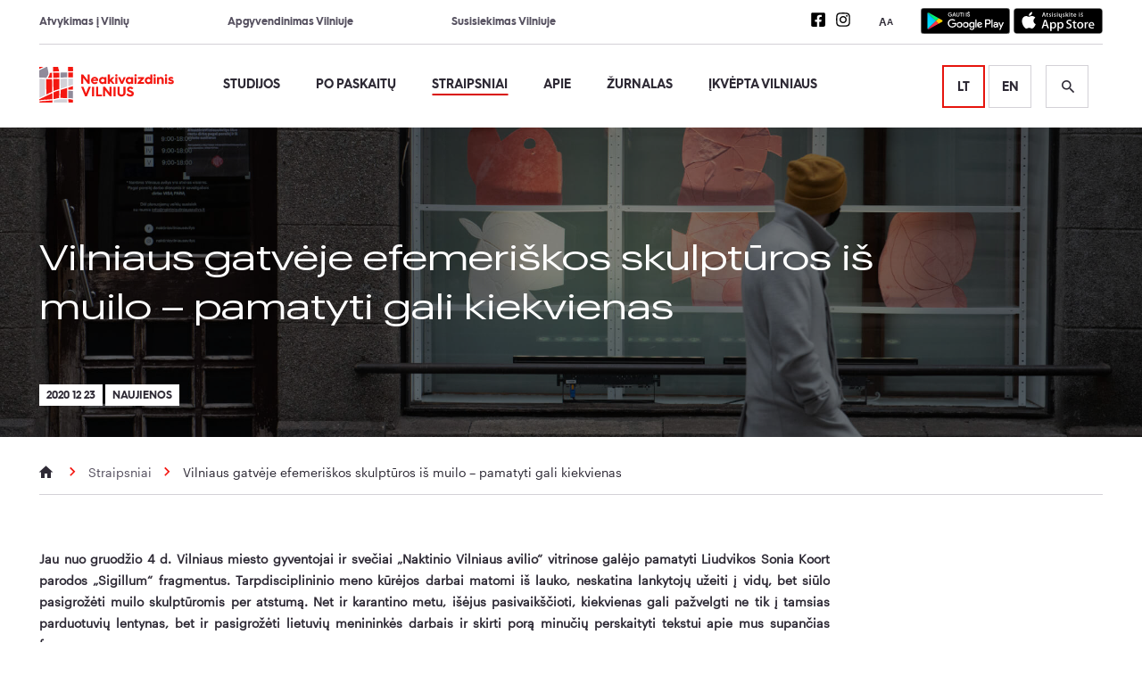

--- FILE ---
content_type: text/html; charset=UTF-8
request_url: https://neakivaizdinisvilnius.lt/straipsniai/vilniaus-gatveje-efemeriskos-skulpturos-is-muilo-pamatyti-gali-kiekvienas/
body_size: 31725
content:
<!doctype html>
<html lang="lt-LT">

<head>
        <meta charset="UTF-8">
    
    <link href="//www.google-analytics.com" rel="dns-prefetch">
    <meta http-equiv="X-UA-Compatible" content="IE=edge,chrome=1">
    <meta name="viewport" content="width=device-width, initial-scale=1.0">
    <link rel="apple-touch-icon-precomposed" sizes="57x57" href="https://neakivaizdinisvilnius.lt/wp-content/themes/Vilnius/assets/img/favicon/apple-touch-icon-57x57.png">
<link rel="apple-touch-icon-precomposed" sizes="114x114" href="https://neakivaizdinisvilnius.lt/wp-content/themes/Vilnius/assets/img/favicon/apple-touch-icon-114x114.png">
<link rel="apple-touch-icon-precomposed" sizes="72x72" href="https://neakivaizdinisvilnius.lt/wp-content/themes/Vilnius/assets/img/favicon/apple-touch-icon-72x72.png">
<link rel="apple-touch-icon-precomposed" sizes="144x144" href="https://neakivaizdinisvilnius.lt/wp-content/themes/Vilnius/assets/img/favicon/apple-touch-icon-144x144.png">
<link rel="apple-touch-icon-precomposed" sizes="60x60" href="https://neakivaizdinisvilnius.lt/wp-content/themes/Vilnius/assets/img/favicon/apple-touch-icon-60x60.png">
<link rel="apple-touch-icon-precomposed" sizes="120x120" href="https://neakivaizdinisvilnius.lt/wp-content/themes/Vilnius/assets/img/favicon/apple-touch-icon-120x120.png">
<link rel="apple-touch-icon-precomposed" sizes="76x76" href="https://neakivaizdinisvilnius.lt/wp-content/themes/Vilnius/assets/img/favicon/apple-touch-icon-76x76.png">
<link rel="apple-touch-icon-precomposed" sizes="152x152" href="https://neakivaizdinisvilnius.lt/wp-content/themes/Vilnius/assets/img/favicon/apple-touch-icon-152x152.png">
<link rel="icon" type="image/png" href="https://neakivaizdinisvilnius.lt/wp-content/themes/Vilnius/assets/img/favicon/favicon-196x196.png" sizes="196x196">
<link rel="icon" type="image/png" href="https://neakivaizdinisvilnius.lt/wp-content/themes/Vilnius/assets/img/favicon/favicon-96x96.png" sizes="96x96">
<link rel="icon" type="image/png" href="https://neakivaizdinisvilnius.lt/wp-content/themes/Vilnius/assets/img/favicon/favicon-32x32.png" sizes="32x32">
<link rel="icon" type="image/png" href="https://neakivaizdinisvilnius.lt/wp-content/themes/Vilnius/assets/img/favicon/favicon-16x16.png" sizes="16x16">
<link rel="icon" type="image/png" href="https://neakivaizdinisvilnius.lt/wp-content/themes/Vilnius/assets/img/favicon/favicon-128.png" sizes="128x128">
<meta name="application-name" content=" ">
<meta name="msapplication-TileColor" content="#FFFFFF">
<meta name="msapplication-TileImage" content="https://neakivaizdinisvilnius.lt/wp-content/themes/Vilniusmstile-144x144.png">
<meta name="msapplication-square70x70logo" content="https://neakivaizdinisvilnius.lt/wp-content/themes/Vilniusmstile-70x70.png">
<meta name="msapplication-square150x150logo" content="https://neakivaizdinisvilnius.lt/wp-content/themes/Vilniusmstile-150x150.png">
<meta name="msapplication-wide310x150logo" content="https://neakivaizdinisvilnius.lt/wp-content/themes/Vilniusmstile-310x150.png">
<meta name="msapplication-square310x310logo" content="https://neakivaizdinisvilnius.lt/wp-content/themes/Vilniusmstile-310x310.png">
            <!-- Global site tag (gtag.js) - Google Analytics -->
        <script async src="https://www.googletagmanager.com/gtag/js?id=UA-82780609-15"></script>
        <script>
            window.dataLayer = window.dataLayer || [];

            function gtag() {
                dataLayer.push(arguments);
            }

            gtag("consent", "default", {
                ad_storage: "denied",
                ad_user_data: "denied", 
                ad_personalization: "denied",
                analytics_storage: "denied",
                functionality_storage: "denied",
                personalization_storage: "denied",
                security_storage: "granted",
                wait_for_update: 2000,
            });

            gtag('js', new Date());
            gtag('config', 'UA-82780609-15');
        </script>
        <!-- Hotjar Tracking Code for Neakivaizdinis Vilnius -->
        <script>
            (function (h, o, t, j, a, r) {
                h.hj = h.hj || function () {
                    (h.hj.q = h.hj.q || []).push(arguments)
                };
                h._hjSettings = {hjid: 3536945, hjsv: 6};
                a = o.getElementsByTagName('head')[0];
                r = o.createElement('script');
                r.async = 1;
                r.src = t + h._hjSettings.hjid + j + h._hjSettings.hjsv;
                a.appendChild(r);
            })(window, document, 'https://static.hotjar.com/c/hotjar-', '.js?sv=');
        </script>

        <!-- Google Tag Manager -->
        <script>(function(w,d,s,l,i){w[l]=w[l]||[];w[l].push({'gtm.start':
        new Date().getTime(),event:'gtm.js'});var f=d.getElementsByTagName(s)[0],
        j=d.createElement(s),dl=l!='dataLayer'?'&l='+l:'';j.async=true;j.src=
        'https://www.googletagmanager.com/gtm.js?id='+i+dl;f.parentNode.insertBefore(j,f);
        })(window,document,'script','dataLayer','GTM-KQ3CWHWF');</script>
        <!-- End Google Tag Manager -->

        <!-- Meta Pixel Code -->
        <script>
            !function(f,b,e,v,n,t,s)
            {if(f.fbq)return;n=f.fbq=function(){n.callMethod?
            n.callMethod.apply(n,arguments):n.queue.push(arguments)};
            if(!f._fbq)f._fbq=n;n.push=n;n.loaded=!0;n.version='2.0';
            n.queue=[];t=b.createElement(e);t.async=!0;
            t.src=v;s=b.getElementsByTagName(e)[0];
            s.parentNode.insertBefore(t,s)}(window, document,'script',
            'https://connect.facebook.net/en_US/fbevents.js');
            fbq('init', '535990838809185');
            fbq('track', 'PageView');
        </script>
        <noscript>
            <img height="1" width="1" style="display:none" 
            src="https://www.facebook.com/tr?id=535990838809185&ev=PageView&noscript=1"/>
        </noscript>
        <!-- End Meta Pixel Code -->

        <!--
            /**
             * @license
             * MyFonts Webfont Build ID 3747233, 2019-04-15T08:29:43-0400
             *
             * The fonts listed in this notice are subject to the End User License
             * Agreement(s) entered into by the website owner. All other parties are
             * explicitly restricted from using the Licensed Webfonts(s).
             *
             * You may obtain a valid license at the URLs below.
             *
             * Webfont: HurmeGeometricSans3-Bold by Hurme
             * URL: https://www.myfonts.com/fonts/hurme/geometric-sans-3/bold/
             *
             * Webfont: HurmeGeometricSans3-Regular by Hurme
             * URL: https://www.myfonts.com/fonts/hurme/geometric-sans-3/regular/
             *
             *
             * License: https://www.myfonts.com/viewlicense?type=web&buildid=3747233
             * Licensed pageviews: 10,000
             * Webfonts copyright: Copyright (c) 2012 by Toni Hurme. All rights reserved.
             *
             * © 2019 MyFonts Inc
            */

            -->
    <meta name='robots' content='index, follow, max-image-preview:large, max-snippet:-1, max-video-preview:-1' />
<script data-minify="1" id="cookieyes" type="text/javascript" src="https://neakivaizdinisvilnius.lt/wp-content/cache/min/1/client_data/05482f5141ddc1b09db97fa2/script.js?ver=1767611451" data-rocket-defer defer></script>
	<!-- This site is optimized with the Yoast SEO plugin v26.6 - https://yoast.com/wordpress/plugins/seo/ -->
	<title>Vilniaus gatvėje efemeriškos skulptūros iš muilo – pamatyti gali kiekvienas &#8226; Neakivaizdinis Vilnius</title>
	<link rel="canonical" href="https://neakivaizdinisvilnius.lt/straipsniai/vilniaus-gatveje-efemeriskos-skulpturos-is-muilo-pamatyti-gali-kiekvienas/" />
	<meta property="og:locale" content="lt_LT" />
	<meta property="og:type" content="article" />
	<meta property="og:title" content="Vilniaus gatvėje efemeriškos skulptūros iš muilo – pamatyti gali kiekvienas &#8226; Neakivaizdinis Vilnius" />
	<meta property="og:url" content="https://neakivaizdinisvilnius.lt/straipsniai/vilniaus-gatveje-efemeriskos-skulpturos-is-muilo-pamatyti-gali-kiekvienas/" />
	<meta property="og:site_name" content="Neakivaizdinis Vilnius" />
	<meta property="article:publisher" content="https://www.facebook.com/neakivaizdinisvilnius/" />
	<meta property="article:modified_time" content="2022-11-17T12:34:38+00:00" />
	<meta property="og:image" content="https://neakivaizdinis-vilnius-uploads.s3-accelerate.amazonaws.com/2020/12/2XS_4260.jpg" />
	<meta property="og:image:width" content="2048" />
	<meta property="og:image:height" content="1367" />
	<meta property="og:image:type" content="image/jpeg" />
	<meta name="twitter:card" content="summary_large_image" />
	<script type="application/ld+json" class="yoast-schema-graph">{"@context":"https://schema.org","@graph":[{"@type":"WebPage","@id":"https://neakivaizdinisvilnius.lt/straipsniai/vilniaus-gatveje-efemeriskos-skulpturos-is-muilo-pamatyti-gali-kiekvienas/","url":"https://neakivaizdinisvilnius.lt/straipsniai/vilniaus-gatveje-efemeriskos-skulpturos-is-muilo-pamatyti-gali-kiekvienas/","name":"Vilniaus gatvėje efemeriškos skulptūros iš muilo – pamatyti gali kiekvienas &#8226; Neakivaizdinis Vilnius","isPartOf":{"@id":"https://neakivaizdinisvilnius.lt/#website"},"datePublished":"2020-12-23T11:36:08+00:00","dateModified":"2022-11-17T12:34:38+00:00","breadcrumb":{"@id":"https://neakivaizdinisvilnius.lt/straipsniai/vilniaus-gatveje-efemeriskos-skulpturos-is-muilo-pamatyti-gali-kiekvienas/#breadcrumb"},"inLanguage":"lt-LT","potentialAction":[{"@type":"ReadAction","target":["https://neakivaizdinisvilnius.lt/straipsniai/vilniaus-gatveje-efemeriskos-skulpturos-is-muilo-pamatyti-gali-kiekvienas/"]}]},{"@type":"BreadcrumbList","@id":"https://neakivaizdinisvilnius.lt/straipsniai/vilniaus-gatveje-efemeriskos-skulpturos-is-muilo-pamatyti-gali-kiekvienas/#breadcrumb","itemListElement":[{"@type":"ListItem","position":1,"name":"Home","item":"https://neakivaizdinisvilnius.lt/"},{"@type":"ListItem","position":2,"name":"Straipsniai","item":"https://neakivaizdinisvilnius.lt/straipsniai/"},{"@type":"ListItem","position":3,"name":"Vilniaus gatvėje efemeriškos skulptūros iš muilo – pamatyti gali kiekvienas"}]},{"@type":"WebSite","@id":"https://neakivaizdinisvilnius.lt/#website","url":"https://neakivaizdinisvilnius.lt/","name":"Neakivaizdinis Vilnius","description":"Neakivaizdinis Vilnius","publisher":{"@id":"https://neakivaizdinisvilnius.lt/#organization"},"potentialAction":[{"@type":"SearchAction","target":{"@type":"EntryPoint","urlTemplate":"https://neakivaizdinisvilnius.lt/?s={search_term_string}"},"query-input":{"@type":"PropertyValueSpecification","valueRequired":true,"valueName":"search_term_string"}}],"inLanguage":"lt-LT"},{"@type":"Organization","@id":"https://neakivaizdinisvilnius.lt/#organization","name":"Neakivaizdinis Vilnius","url":"https://neakivaizdinisvilnius.lt/","logo":{"@type":"ImageObject","inLanguage":"lt-LT","@id":"https://neakivaizdinisvilnius.lt/#/schema/logo/image/","url":"https://neakivaizdinis-vilnius-uploads.s3-accelerate.amazonaws.com/2019/04/logo.png","contentUrl":"https://neakivaizdinis-vilnius-uploads.s3-accelerate.amazonaws.com/2019/04/logo.png","width":302,"height":80,"caption":"Neakivaizdinis Vilnius"},"image":{"@id":"https://neakivaizdinisvilnius.lt/#/schema/logo/image/"},"sameAs":["https://www.facebook.com/neakivaizdinisvilnius/","https://www.instagram.com/neakivaizdinis_vilnius/"]}]}</script>
	<!-- / Yoast SEO plugin. -->



<link rel="alternate" title="oEmbed (JSON)" type="application/json+oembed" href="https://neakivaizdinisvilnius.lt/wp-json/oembed/1.0/embed?url=https%3A%2F%2Fneakivaizdinisvilnius.lt%2Fstraipsniai%2Fvilniaus-gatveje-efemeriskos-skulpturos-is-muilo-pamatyti-gali-kiekvienas%2F" />
<link rel="alternate" title="oEmbed (XML)" type="text/xml+oembed" href="https://neakivaizdinisvilnius.lt/wp-json/oembed/1.0/embed?url=https%3A%2F%2Fneakivaizdinisvilnius.lt%2Fstraipsniai%2Fvilniaus-gatveje-efemeriskos-skulpturos-is-muilo-pamatyti-gali-kiekvienas%2F&#038;format=xml" />
<style id='wp-img-auto-sizes-contain-inline-css' type='text/css'>
img:is([sizes=auto i],[sizes^="auto," i]){contain-intrinsic-size:3000px 1500px}
/*# sourceURL=wp-img-auto-sizes-contain-inline-css */
</style>
<style id='wp-block-library-inline-css' type='text/css'>
:root{--wp-block-synced-color:#7a00df;--wp-block-synced-color--rgb:122,0,223;--wp-bound-block-color:var(--wp-block-synced-color);--wp-editor-canvas-background:#ddd;--wp-admin-theme-color:#007cba;--wp-admin-theme-color--rgb:0,124,186;--wp-admin-theme-color-darker-10:#006ba1;--wp-admin-theme-color-darker-10--rgb:0,107,160.5;--wp-admin-theme-color-darker-20:#005a87;--wp-admin-theme-color-darker-20--rgb:0,90,135;--wp-admin-border-width-focus:2px}@media (min-resolution:192dpi){:root{--wp-admin-border-width-focus:1.5px}}.wp-element-button{cursor:pointer}:root .has-very-light-gray-background-color{background-color:#eee}:root .has-very-dark-gray-background-color{background-color:#313131}:root .has-very-light-gray-color{color:#eee}:root .has-very-dark-gray-color{color:#313131}:root .has-vivid-green-cyan-to-vivid-cyan-blue-gradient-background{background:linear-gradient(135deg,#00d084,#0693e3)}:root .has-purple-crush-gradient-background{background:linear-gradient(135deg,#34e2e4,#4721fb 50%,#ab1dfe)}:root .has-hazy-dawn-gradient-background{background:linear-gradient(135deg,#faaca8,#dad0ec)}:root .has-subdued-olive-gradient-background{background:linear-gradient(135deg,#fafae1,#67a671)}:root .has-atomic-cream-gradient-background{background:linear-gradient(135deg,#fdd79a,#004a59)}:root .has-nightshade-gradient-background{background:linear-gradient(135deg,#330968,#31cdcf)}:root .has-midnight-gradient-background{background:linear-gradient(135deg,#020381,#2874fc)}:root{--wp--preset--font-size--normal:16px;--wp--preset--font-size--huge:42px}.has-regular-font-size{font-size:1em}.has-larger-font-size{font-size:2.625em}.has-normal-font-size{font-size:var(--wp--preset--font-size--normal)}.has-huge-font-size{font-size:var(--wp--preset--font-size--huge)}.has-text-align-center{text-align:center}.has-text-align-left{text-align:left}.has-text-align-right{text-align:right}.has-fit-text{white-space:nowrap!important}#end-resizable-editor-section{display:none}.aligncenter{clear:both}.items-justified-left{justify-content:flex-start}.items-justified-center{justify-content:center}.items-justified-right{justify-content:flex-end}.items-justified-space-between{justify-content:space-between}.screen-reader-text{border:0;clip-path:inset(50%);height:1px;margin:-1px;overflow:hidden;padding:0;position:absolute;width:1px;word-wrap:normal!important}.screen-reader-text:focus{background-color:#ddd;clip-path:none;color:#444;display:block;font-size:1em;height:auto;left:5px;line-height:normal;padding:15px 23px 14px;text-decoration:none;top:5px;width:auto;z-index:100000}html :where(.has-border-color){border-style:solid}html :where([style*=border-top-color]){border-top-style:solid}html :where([style*=border-right-color]){border-right-style:solid}html :where([style*=border-bottom-color]){border-bottom-style:solid}html :where([style*=border-left-color]){border-left-style:solid}html :where([style*=border-width]){border-style:solid}html :where([style*=border-top-width]){border-top-style:solid}html :where([style*=border-right-width]){border-right-style:solid}html :where([style*=border-bottom-width]){border-bottom-style:solid}html :where([style*=border-left-width]){border-left-style:solid}html :where(img[class*=wp-image-]){height:auto;max-width:100%}:where(figure){margin:0 0 1em}html :where(.is-position-sticky){--wp-admin--admin-bar--position-offset:var(--wp-admin--admin-bar--height,0px)}@media screen and (max-width:600px){html :where(.is-position-sticky){--wp-admin--admin-bar--position-offset:0px}}
/*wp_block_styles_on_demand_placeholder:6972de7043f3a*/
/*# sourceURL=wp-block-library-inline-css */
</style>
<style id='classic-theme-styles-inline-css' type='text/css'>
/*! This file is auto-generated */
.wp-block-button__link{color:#fff;background-color:#32373c;border-radius:9999px;box-shadow:none;text-decoration:none;padding:calc(.667em + 2px) calc(1.333em + 2px);font-size:1.125em}.wp-block-file__button{background:#32373c;color:#fff;text-decoration:none}
/*# sourceURL=/wp-includes/css/classic-themes.min.css */
</style>
<link data-minify="1" rel='stylesheet' id='swiper-css' href='https://neakivaizdinisvilnius.lt/wp-content/cache/min/1/swiper@8/swiper-bundle.min.css?ver=1767611451' type='text/css' media='all' />
<link data-minify="1" rel='stylesheet' id='html5blank-css' href='https://neakivaizdinisvilnius.lt/wp-content/cache/min/1/wp-content/themes/Vilnius/assets/css/style.css?ver=1767611451' type='text/css' media='all' />
<script type="text/javascript" src="https://neakivaizdinisvilnius.lt/wp-includes/js/jquery/jquery.min.js?ver=3.7.1" id="jquery-core-js" data-rocket-defer defer></script>
<script type="text/javascript" src="https://neakivaizdinisvilnius.lt/wp-includes/js/jquery/jquery-migrate.min.js?ver=3.4.1" id="jquery-migrate-js" data-rocket-defer defer></script>
<script data-minify="1" type="text/javascript" src="https://neakivaizdinisvilnius.lt/wp-content/cache/min/1/wp-content/themes/Vilnius/assets/js/jquery.cookie.js?ver=1767611451" id="CookieJQ-js" data-rocket-defer defer></script>
<script type="text/javascript" src="https://kit.fontawesome.com/44d3e38cf8.js?ver=6.9" id="FontAwesome-js" data-rocket-defer defer></script>
<script type="text/javascript" src="https://neakivaizdinisvilnius.lt/wp-content/themes/Vilnius/assets/js/min/slick.min.js?ver=1" id="slick-js" data-rocket-defer defer></script>
<script type="text/javascript" src="https://neakivaizdinisvilnius.lt/wp-content/themes/Vilnius/assets/js/min/magnific-popup.min.js?ver=1" id="magnific-js" data-rocket-defer defer></script>
<link rel="https://api.w.org/" href="https://neakivaizdinisvilnius.lt/wp-json/" /><link rel="alternate" title="JSON" type="application/json" href="https://neakivaizdinisvilnius.lt/wp-json/wp/v2/straipsniai/12477" /><noscript><style id="rocket-lazyload-nojs-css">.rll-youtube-player, [data-lazy-src]{display:none !important;}</style></noscript><meta name="generator" content="WP Rocket 3.20.2" data-wpr-features="wpr_defer_js wpr_minify_js wpr_lazyload_images wpr_minify_css wpr_preload_links wpr_desktop" /></head>

<body class="wp-singular straipsniai-template-default single single-straipsniai postid-12477 wp-theme-Vilnius vilniaus-gatveje-efemeriskos-skulpturos-is-muilo-pamatyti-gali-kiekvienas">
    <!-- Google Tag Manager (noscript) -->
    <noscript><iframe src="https://www.googletagmanager.com/ns.html?id=GTM-KQ3CWHWF"
    height="0" width="0" style="display:none;visibility:hidden"></iframe></noscript>
    <!-- End Google Tag Manager (noscript) -->
<div data-rocket-location-hash="775329b08c0e284f257a34d6fe14bc45" id="page-container">
    <header data-rocket-location-hash="376287218b6ead3b5b6fc67b7e0c0376">
        <div data-rocket-location-hash="5e76aa31816f1c56c9c579042db019cb" class="grid">
            <div data-rocket-location-hash="886052d89aa58b7a0d9180233ecfb60b" class="row">
                <div class="col xs-12-12">
                    <div class="top-nav">
                        <div class="top-nav__links">
                            <ul class="top-bar"><li id="menu-item-31" class="menu-item menu-item-type-post_type menu-item-object-page menu-item-31"><a href="https://neakivaizdinisvilnius.lt/kaip-atvykti/">Atvykimas į Vilnių</a></li>
<li id="menu-item-30" class="menu-item menu-item-type-post_type menu-item-object-page menu-item-30"><a href="https://neakivaizdinisvilnius.lt/kur-apsistoti/">Apgyvendinimas Vilniuje</a></li>
<li id="menu-item-29" class="menu-item menu-item-type-post_type menu-item-object-page menu-item-29"><a href="https://neakivaizdinisvilnius.lt/susisiekimas-vilniuje/">Susisiekimas Vilniuje</a></li>
</ul>                        </div>
                        <div class="header-actions">
                              <ul class="social dark">
          <li>
        <a href="https://www.facebook.com/neakivaizdinisvilnius" target="_blank" aria-label="Neakivaizdinio Vilniaus Facebook nuoroda">
          <svg aria-hidden="true" focusable="false" data-prefix="fab" data-icon="facebook-square" class="svg-inline--fa fa-facebook-square fa-w-14" role="img" xmlns="http://www.w3.org/2000/svg" viewBox="0 0 448 512">
  <path fill="currentColor" d="M400 32H48A48 48 0 0 0 0 80v352a48 48 0 0 0 48 48h137.25V327.69h-63V256h63v-54.64c0-62.15 37-96.48 93.67-96.48 27.14 0 55.52 4.84 55.52 4.84v61h-31.27c-30.81 0-40.42 19.12-40.42 38.73V256h68.78l-11 71.69h-57.78V480H400a48 48 0 0 0 48-48V80a48 48 0 0 0-48-48z"></path>
</svg>        </a>
      </li>
          <li>
        <a href="https://www.instagram.com/neakivaizdinis_vilnius" target="_blank" aria-label="Neakivaizdinio Vilniaus Instagram nuoroda">
          <svg aria-hidden="true" aria-hidden="true" focusable="false" data-prefix="fab" data-icon="instagram" class="svg-inline--fa fa-instagram fa-w-14" role="img" xmlns="http://www.w3.org/2000/svg" viewBox="0 0 448 512">
  <path fill="currentColor" d="M224.1 141c-63.6 0-114.9 51.3-114.9 114.9s51.3 114.9 114.9 114.9S339 319.5 339 255.9 287.7 141 224.1 141zm0 189.6c-41.1 0-74.7-33.5-74.7-74.7s33.5-74.7 74.7-74.7 74.7 33.5 74.7 74.7-33.6 74.7-74.7 74.7zm146.4-194.3c0 14.9-12 26.8-26.8 26.8-14.9 0-26.8-12-26.8-26.8s12-26.8 26.8-26.8 26.8 12 26.8 26.8zm76.1 27.2c-1.7-35.9-9.9-67.7-36.2-93.9-26.2-26.2-58-34.4-93.9-36.2-37-2.1-147.9-2.1-184.9 0-35.8 1.7-67.6 9.9-93.9 36.1s-34.4 58-36.2 93.9c-2.1 37-2.1 147.9 0 184.9 1.7 35.9 9.9 67.7 36.2 93.9s58 34.4 93.9 36.2c37 2.1 147.9 2.1 184.9 0 35.9-1.7 67.7-9.9 93.9-36.2 26.2-26.2 34.4-58 36.2-93.9 2.1-37 2.1-147.8 0-184.8zM398.8 388c-7.8 19.6-22.9 34.7-42.6 42.6-29.5 11.7-99.5 9-132.1 9s-102.7 2.6-132.1-9c-19.6-7.8-34.7-22.9-42.6-42.6-11.7-29.5-9-99.5-9-132.1s-2.6-102.7 9-132.1c7.8-19.6 22.9-34.7 42.6-42.6 29.5-11.7 99.5-9 132.1-9s102.7-2.6 132.1 9c19.6 7.8 34.7 22.9 42.6 42.6 11.7 29.5 9 99.5 9 132.1s2.7 102.7-9 132.1z"></path>
</svg>        </a>
      </li>
      </ul>
                            <div class="font-scale">
                                <button aria-label="Teksto padidinimas" aria-pressed="false">
                                    <span class="bigger">A</span>
                                    <span class="smaller">A</span>
                                </button>
                            </div>
                              <div id="app-download" >
          <a href="https://play.google.com/store/apps/details?id=lt.neakivaizdinisvilnius.app" target="_blank">
        <span class="sr-only">Nuoroda į mobilią aplikaciją Android</span>
        <svg aria-hidden="true" focusable="false" id="artwork" xmlns="http://www.w3.org/2000/svg" xmlns:xlink="http://www.w3.org/1999/xlink" viewBox="0 0 135 40">
  <defs>
    <linearGradient id="linear-gradient" x1="21.8" y1="350.83" x2="5.02" y2="334.05" gradientTransform="matrix(1, 0, 0, -1, 0, 359.54)" gradientUnits="userSpaceOnUse">
      <stop offset="0" stop-color="#00a0ff" />
      <stop offset="0.01" stop-color="#00a1ff" />
      <stop offset="0.26" stop-color="#00beff" />
      <stop offset="0.51" stop-color="#00d2ff" />
      <stop offset="0.76" stop-color="#00dfff" />
      <stop offset="1" stop-color="#00e3ff" />
    </linearGradient>
    <linearGradient id="linear-gradient-2" x1="33.83" y1="339.54" x2="9.64" y2="339.54" gradientTransform="matrix(1, 0, 0, -1, 0, 359.54)" gradientUnits="userSpaceOnUse">
      <stop offset="0" stop-color="#ffe000" />
      <stop offset="0.41" stop-color="#ffbd00" />
      <stop offset="0.78" stop-color="orange" />
      <stop offset="1" stop-color="#ff9c00" />
    </linearGradient>
    <linearGradient id="linear-gradient-3" x1="24.83" y1="337.24" x2="2.07" y2="314.49" gradientTransform="matrix(1, 0, 0, -1, 0, 359.54)" gradientUnits="userSpaceOnUse">
      <stop offset="0" stop-color="#ff3a44" />
      <stop offset="1" stop-color="#c31162" />
    </linearGradient>
    <linearGradient id="linear-gradient-4" x1="7.3" y1="359.36" x2="17.46" y2="349.2" gradientTransform="matrix(1, 0, 0, -1, 0, 359.54)" gradientUnits="userSpaceOnUse">
      <stop offset="0" stop-color="#32a071" />
      <stop offset="0.07" stop-color="#2da771" />
      <stop offset="0.48" stop-color="#15cf74" />
      <stop offset="0.8" stop-color="#06e775" />
      <stop offset="1" stop-color="#00f076" />
    </linearGradient>
  </defs>
  
  <rect width="135" height="40" rx="5" ry="5" />
  <path d="M130,.8A4.2,4.2,0,0,1,134.2,5V35a4.2,4.2,0,0,1-4.2,4.2H5A4.2,4.2,0,0,1,.8,35V5A4.2,4.2,0,0,1,5,.8H130m0-.8H5A5,5,0,0,0,0,5V35a5,5,0,0,0,5,5H130a5,5,0,0,0,5-5V5a5,5,0,0,0-5-5Z" fill="#a6a6a6" />
  <path d="M68.14,21.75A4.25,4.25,0,1,0,72.41,26,4.19,4.19,0,0,0,68.14,21.75Zm0,6.83A2.58,2.58,0,1,1,70.54,26,2.46,2.46,0,0,1,68.14,28.58Zm-9.31-6.83A4.25,4.25,0,1,0,63.09,26,4.19,4.19,0,0,0,58.82,21.75Zm0,6.83A2.58,2.58,0,1,1,61.22,26,2.46,2.46,0,0,1,58.82,28.58ZM47.74,23.06v1.8h4.32a3.77,3.77,0,0,1-1,2.27,4.42,4.42,0,0,1-3.33,1.32,4.8,4.8,0,0,1,0-9.6A4.6,4.6,0,0,1,51,20.14l1.27-1.27A6.29,6.29,0,0,0,47.74,17a6.61,6.61,0,1,0,0,13.21,6,6,0,0,0,4.61-1.85,6,6,0,0,0,1.56-4.22,5.87,5.87,0,0,0-.1-1.13Zm45.31,1.4a4,4,0,0,0-3.64-2.71,4,4,0,0,0-4,4.25,4.16,4.16,0,0,0,4.22,4.25,4.23,4.23,0,0,0,3.54-1.88l-1.45-1a2.43,2.43,0,0,1-2.09,1.18,2.16,2.16,0,0,1-2.06-1.29l5.69-2.35Zm-5.8,1.42a2.33,2.33,0,0,1,2.22-2.48,1.65,1.65,0,0,1,1.58.9ZM82.63,30H84.5V17.5H82.63Zm-3.06-7.3H79.5a3,3,0,0,0-2.24-1,4.26,4.26,0,0,0,0,8.51,2.9,2.9,0,0,0,2.24-1h.06v.61c0,1.63-.87,2.5-2.27,2.5a2.35,2.35,0,0,1-2.14-1.51l-1.63.68a4.05,4.05,0,0,0,3.77,2.51c2.19,0,4-1.29,4-4.43V22H79.57Zm-2.14,5.88a2.59,2.59,0,0,1,0-5.16A2.4,2.4,0,0,1,79.7,26,2.38,2.38,0,0,1,77.42,28.58ZM101.81,17.5H97.33V30H99.2V25.26h2.61a3.89,3.89,0,1,0,0-7.76Zm0,6H99.2V19.24h2.65a2.14,2.14,0,1,1,0,4.29Zm11.53-1.8a3.5,3.5,0,0,0-3.33,1.91l1.66.69a1.77,1.77,0,0,1,1.7-.92,1.8,1.8,0,0,1,2,1.61v.13a4.13,4.13,0,0,0-1.95-.48c-1.79,0-3.6,1-3.6,2.81a2.89,2.89,0,0,0,3.1,2.75A2.63,2.63,0,0,0,115.32,29h.06v1h1.8V25.19C117.18,23,115.52,21.73,113.39,21.73Zm-.23,6.85c-.61,0-1.46-.31-1.46-1.06,0-1,1.06-1.33,2-1.33a3.32,3.32,0,0,1,1.7.42A2.26,2.26,0,0,1,113.16,28.58ZM123.74,22l-2.14,5.42h-.06L119.32,22h-2l3.33,7.58-1.9,4.21h1.95L125.82,22Zm-16.81,8h1.87V17.5h-1.87Z" fill="#fff" />
  <path d="M10.44,7.54A2,2,0,0,0,10,8.94V31.06a2,2,0,0,0,.46,1.4l.07.07L22.9,20.15v-.29L10.51,7.47Z" fill="url(#linear-gradient)" />
  <path d="M27,24.28,22.9,20.15v-.29L27,15.72l.09.05L32,18.56c1.4.79,1.4,2.09,0,2.89l-4.89,2.78Z" fill="url(#linear-gradient-2)" />
  <path d="M27.12,24.23,22.9,20,10.44,32.46a1.63,1.63,0,0,0,2.08.06l14.61-8.3" fill="url(#linear-gradient-3)" />
  <path d="M27.12,15.78,12.51,7.48a1.63,1.63,0,0,0-2.08.06L22.9,20Z" fill="url(#linear-gradient-4)" />
  <path d="M27,24.13,12.51,32.38a1.67,1.67,0,0,1-2,0h0l-.07.07h0l.07.07h0a1.66,1.66,0,0,0,2,0l14.61-8.3Z" opacity="0.2" style="isolation:isolate" />
  <path d="M10.44,32.32a2,2,0,0,1-.46-1.4v.15a2,2,0,0,0,.46,1.4l.07-.07Z" opacity="0.12" style="isolation:isolate" />
  <path d="M32,21.3l-5,2.83.09.09L32,21.44a1.75,1.75,0,0,0,1-1.44h0A1.86,1.86,0,0,1,32,21.3Z" opacity="0.12" style="isolation:isolate" />
  <path d="M12.51,7.62,32,18.7a1.86,1.86,0,0,1,1,1.3h0a1.75,1.75,0,0,0-1-1.44L12.51,7.48C11.12,6.68,10,7.34,10,8.94v.15C10,7.49,11.12,6.83,12.51,7.62Z" fill="#fff" opacity="0.25" style="isolation:isolate" />
  <path d="M47.42,10.24a2.71,2.71,0,0,1-.75,2,2.91,2.91,0,0,1-2.2.89A3.09,3.09,0,0,1,41.35,10a3.09,3.09,0,0,1,3.12-3.13,3.1,3.1,0,0,1,1.23.25,2.47,2.47,0,0,1,.94.67l-.53.53a2,2,0,0,0-1.64-.71A2.32,2.32,0,0,0,42.14,10a2.36,2.36,0,0,0,4,1.73,1.89,1.89,0,0,0,.5-1.22H44.47V9.79h2.91A2.54,2.54,0,0,1,47.42,10.24Z" fill="#fff" stroke="#fff" stroke-miterlimit="10" stroke-width="0.2" />
  <path d="M47.94,13,50.2,7h.87l2.26,6h-.85l-.58-1.63H49.38L48.79,13Zm1.7-2.35h2l-1-2.71h0Z" fill="#fff" stroke="#fff" stroke-miterlimit="10" stroke-width="0.2" />
  <path d="M56.21,13.13a2.11,2.11,0,0,1-1.61-.65A2.39,2.39,0,0,1,54,10.77V7h.77v3.8A1.72,1.72,0,0,0,55.13,12a1.54,1.54,0,0,0,2.15,0,1.72,1.72,0,0,0,.37-1.15V7h.77v3.77a2.43,2.43,0,0,1-.6,1.71A2.1,2.1,0,0,1,56.21,13.13Z" fill="#fff" stroke="#fff" stroke-miterlimit="10" stroke-width="0.2" />
  <path d="M61.71,13h-.77V7.74H59.27V7h4.12v.74H61.71Z" fill="#fff" stroke="#fff" stroke-miterlimit="10" stroke-width="0.2" />
  <path d="M64.36,13V7h.77v6Z" fill="#fff" stroke="#fff" stroke-miterlimit="10" stroke-width="0.2" />
  <path d="M68.52,13V7h.77v6Z" fill="#fff" stroke="#fff" stroke-miterlimit="10" stroke-width="0.2" />
  <path d="M72.36,13.13a2.24,2.24,0,0,1-1.28-.43,2,2,0,0,1-.82-1.2l.7-.28a1.61,1.61,0,0,0,.51.83,1.3,1.3,0,0,0,.88.34,1.4,1.4,0,0,0,.86-.26.84.84,0,0,0,.36-.72.92.92,0,0,0-.36-.77,3.68,3.68,0,0,0-1.13-.51,3,3,0,0,1-1.21-.65,1.36,1.36,0,0,1-.41-1A1.49,1.49,0,0,1,71,7.34a1.87,1.87,0,0,1,1.33-.48,1.93,1.93,0,0,1,1.24.38,1.76,1.76,0,0,1,.62.83l-.7.29a1,1,0,0,0-.37-.53,1.31,1.31,0,0,0-1.53,0,.75.75,0,0,0-.31.62.7.7,0,0,0,.29.57,2.78,2.78,0,0,0,.85.41,7.23,7.23,0,0,1,.74.28,3.38,3.38,0,0,1,.6.36,1.42,1.42,0,0,1,.46.55,1.79,1.79,0,0,1,.16.77,1.65,1.65,0,0,1-.18.78,1.46,1.46,0,0,1-.48.54,2.37,2.37,0,0,1-.64.31A2.4,2.4,0,0,1,72.36,13.13ZM71.17,5.5v0h.75l.42.5h.07l.42-.5h.75v0l-.86,1H72Z" fill="#fff" stroke="#fff" stroke-miterlimit="10" stroke-width="0.2" />
</svg>      </a>
          <a href="https://apps.apple.com/us/app/neakivaizdinis-vilnius/id1572432389" target="_blank">
        <span class="sr-only">Nuoroda į mobilią aplikaciją iOS</span>
        <svg aria-hidden="true" focusable="false" version="1.1" id="LT_Download_on_the" xmlns="http://www.w3.org/2000/svg" xmlns:xlink="http://www.w3.org/1999/xlink" x="0px" y="0px" viewBox="0 0 135 40" enable-background="new 0 0 135 40" xml:space="preserve">
	<g>
		<path fill="#A6A6A6" d="M130.197,40H4.729C2.122,40,0,37.872,0,35.267V4.726C0,2.12,2.122,0,4.729,0h125.468
		C132.803,0,135,2.12,135,4.726v30.541C135,37.872,132.803,40,130.197,40L130.197,40z" />
		<path d="M134.032,35.268c0,2.116-1.714,3.83-3.834,3.83H4.729c-2.119,0-3.839-1.714-3.839-3.83V4.725
		c0-2.115,1.72-3.835,3.839-3.835h125.468c2.121,0,3.834,1.72,3.834,3.835L134.032,35.268L134.032,35.268z" />
		<g>
			<g>
				<path fill="#FFFFFF" d="M30.128,19.784c-0.029-3.223,2.639-4.791,2.761-4.864c-1.511-2.203-3.853-2.504-4.676-2.528
				c-1.967-0.207-3.875,1.177-4.877,1.177c-1.022,0-2.565-1.157-4.228-1.123c-2.14,0.033-4.142,1.272-5.24,3.196
				c-2.266,3.923-0.576,9.688,1.595,12.859c1.086,1.553,2.355,3.287,4.016,3.226c1.625-0.067,2.232-1.036,4.193-1.036
				c1.943,0,2.513,1.036,4.207,0.997c1.744-0.028,2.842-1.56,3.89-3.127c1.255-1.78,1.759-3.533,1.779-3.623
				C33.507,24.924,30.161,23.647,30.128,19.784z" />
				<path fill="#FFFFFF" d="M26.928,10.306c0.874-1.093,1.472-2.58,1.306-4.089c-1.265,0.056-2.847,0.875-3.758,1.944
				c-0.806,0.942-1.526,2.486-1.34,3.938C24.557,12.205,26.016,11.382,26.928,10.306z" />
			</g>
		</g>
		<g>
			<path fill="#FFFFFF" d="M53.645,31.504h-2.271l-1.244-3.909h-4.324l-1.185,3.909h-2.211l4.284-13.308h2.646L53.645,31.504z
			 M49.755,25.955L48.63,22.48c-0.119-0.355-0.342-1.191-0.671-2.507h-0.04c-0.131,0.566-0.342,1.402-0.632,2.507l-1.105,3.475
			H49.755z" />
			<path fill="#FFFFFF" d="M64.662,26.588c0,1.632-0.441,2.922-1.323,3.869c-0.79,0.843-1.771,1.264-2.942,1.264
			c-1.264,0-2.172-0.454-2.725-1.362h-0.04v5.055h-2.132V25.067c0-1.026-0.027-2.079-0.079-3.159h1.875l0.119,1.521h0.04
			c0.711-1.146,1.79-1.718,3.238-1.718c1.132,0,2.077,0.447,2.833,1.342C64.284,23.949,64.662,25.127,64.662,26.588z M62.49,26.666
			c0-0.934-0.21-1.704-0.632-2.31c-0.461-0.632-1.08-0.948-1.856-0.948c-0.526,0-1.004,0.176-1.431,0.523
			c-0.428,0.35-0.708,0.807-0.839,1.373c-0.066,0.264-0.099,0.48-0.099,0.65v1.6c0,0.698,0.214,1.287,0.642,1.768
			s0.984,0.721,1.668,0.721c0.803,0,1.428-0.31,1.875-0.928C62.266,28.496,62.49,27.68,62.49,26.666z" />
			<path fill="#FFFFFF" d="M75.699,26.588c0,1.632-0.441,2.922-1.324,3.869c-0.789,0.843-1.77,1.264-2.941,1.264
			c-1.264,0-2.172-0.454-2.724-1.362H68.67v5.055h-2.132V25.067c0-1.026-0.027-2.079-0.079-3.159h1.875l0.119,1.521h0.04
			c0.71-1.146,1.789-1.718,3.238-1.718c1.131,0,2.076,0.447,2.834,1.342C75.32,23.949,75.699,25.127,75.699,26.588z M73.527,26.666
			c0-0.934-0.211-1.704-0.633-2.31c-0.461-0.632-1.078-0.948-1.855-0.948c-0.527,0-1.004,0.176-1.432,0.523
			c-0.428,0.35-0.707,0.807-0.838,1.373c-0.065,0.264-0.099,0.48-0.099,0.65v1.6c0,0.698,0.214,1.287,0.64,1.768
			c0.428,0.48,0.984,0.721,1.67,0.721c0.803,0,1.428-0.31,1.875-0.928C73.303,28.496,73.527,27.68,73.527,26.666z" />
			<path fill="#FFFFFF" d="M88.039,27.772c0,1.132-0.393,2.053-1.182,2.764c-0.867,0.777-2.074,1.165-3.625,1.165
			c-1.432,0-2.58-0.276-3.449-0.829l0.494-1.777c0.936,0.566,1.963,0.85,3.082,0.85c0.803,0,1.428-0.182,1.877-0.544
			c0.447-0.362,0.67-0.848,0.67-1.454c0-0.54-0.184-0.995-0.553-1.364c-0.367-0.369-0.98-0.712-1.836-1.029
			c-2.33-0.869-3.494-2.142-3.494-3.816c0-1.094,0.408-1.991,1.225-2.689c0.814-0.699,1.9-1.048,3.258-1.048
			c1.211,0,2.217,0.211,3.02,0.632l-0.533,1.738c-0.75-0.408-1.598-0.612-2.547-0.612c-0.75,0-1.336,0.185-1.756,0.553
			c-0.355,0.329-0.533,0.73-0.533,1.205c0,0.526,0.203,0.961,0.611,1.303c0.355,0.316,1,0.658,1.936,1.027
			c1.145,0.461,1.986,1,2.527,1.618C87.77,26.081,88.039,26.852,88.039,27.772z" />
			<path fill="#FFFFFF" d="M95.088,23.508h-2.35v4.659c0,1.185,0.414,1.777,1.244,1.777c0.381,0,0.697-0.033,0.947-0.099l0.059,1.619
			c-0.42,0.157-0.973,0.236-1.658,0.236c-0.842,0-1.5-0.257-1.975-0.77c-0.473-0.514-0.711-1.376-0.711-2.587v-4.837h-1.4v-1.6h1.4
			v-1.757l2.094-0.632v2.389h2.35V23.508z" />
			<path fill="#FFFFFF" d="M105.691,26.627c0,1.475-0.422,2.686-1.264,3.633c-0.883,0.975-2.055,1.461-3.516,1.461
			c-1.408,0-2.529-0.467-3.365-1.401s-1.254-2.113-1.254-3.534c0-1.487,0.43-2.705,1.293-3.652c0.861-0.948,2.023-1.422,3.484-1.422
			c1.408,0,2.541,0.467,3.396,1.402C105.283,24.021,105.691,25.192,105.691,26.627z M103.479,26.696
			c0-0.885-0.189-1.644-0.572-2.277c-0.447-0.766-1.086-1.148-1.914-1.148c-0.857,0-1.508,0.383-1.955,1.148
			c-0.383,0.634-0.572,1.405-0.572,2.317c0,0.885,0.189,1.644,0.572,2.276c0.461,0.766,1.105,1.148,1.936,1.148
			c0.814,0,1.453-0.39,1.914-1.168C103.281,28.347,103.479,27.58,103.479,26.696z" />
			<path fill="#FFFFFF" d="M112.621,23.783c-0.211-0.039-0.436-0.059-0.672-0.059c-0.75,0-1.33,0.283-1.738,0.85
			c-0.355,0.5-0.533,1.132-0.533,1.895v5.035h-2.131l0.02-6.574c0-1.106-0.027-2.113-0.08-3.021h1.857l0.078,1.836h0.059
			c0.225-0.631,0.58-1.139,1.066-1.52c0.475-0.343,0.988-0.514,1.541-0.514c0.197,0,0.375,0.014,0.533,0.039V23.783z" />
			<path fill="#FFFFFF" d="M122.156,26.252c0,0.382-0.025,0.704-0.078,0.967h-6.396c0.025,0.948,0.334,1.673,0.928,2.173
			c0.539,0.447,1.236,0.671,2.092,0.671c0.947,0,1.811-0.151,2.588-0.454l0.334,1.48c-0.908,0.396-1.98,0.593-3.217,0.593
			c-1.488,0-2.656-0.438-3.506-1.313c-0.848-0.875-1.273-2.05-1.273-3.524c0-1.447,0.395-2.652,1.186-3.613
			c0.828-1.026,1.947-1.539,3.355-1.539c1.383,0,2.43,0.513,3.141,1.539C121.873,24.047,122.156,25.055,122.156,26.252z
			 M120.123,25.699c0.014-0.632-0.125-1.178-0.414-1.639c-0.369-0.593-0.936-0.889-1.699-0.889c-0.697,0-1.264,0.289-1.697,0.869
			c-0.355,0.461-0.566,1.014-0.631,1.658H120.123z" />
		</g>
		<g>
			<g>
				<path fill="#FFFFFF" d="M48.71,13.433h-1.115l-0.611-1.92H44.86l-0.582,1.92h-1.086l2.104-6.538h1.3L48.71,13.433z M46.8,10.708
				L46.247,9c-0.058-0.174-0.168-0.585-0.329-1.232h-0.02C45.833,8.046,45.73,8.457,45.587,9l-0.543,1.708H46.8z" />
				<path fill="#FFFFFF" d="M52.523,9.504h-1.154v2.29c0,0.582,0.204,0.873,0.611,0.873c0.188,0,0.343-0.016,0.466-0.049l0.028,0.795
				c-0.207,0.078-0.479,0.117-0.814,0.117c-0.414,0-0.737-0.126-0.97-0.378c-0.233-0.252-0.35-0.676-0.35-1.271V9.504h-0.688V8.719
				h0.688V7.855l1.028-0.31v1.173h1.154V9.504z" />
				<path fill="#FFFFFF" d="M56.858,12.079c0,0.438-0.161,0.79-0.484,1.055s-0.77,0.397-1.339,0.397c-0.537,0-0.992-0.107-1.367-0.32
				l0.223-0.776c0.362,0.22,0.747,0.33,1.154,0.33c0.537,0,0.805-0.197,0.805-0.592c0-0.174-0.058-0.318-0.174-0.432
				c-0.117-0.113-0.324-0.225-0.621-0.334c-0.841-0.311-1.261-0.763-1.261-1.358c0-0.407,0.155-0.747,0.465-1.019
				c0.311-0.271,0.722-0.407,1.232-0.407c0.466,0,0.863,0.095,1.193,0.285L56.46,9.66c-0.304-0.181-0.624-0.271-0.96-0.271
				c-0.22,0-0.392,0.052-0.515,0.155c-0.122,0.104-0.184,0.235-0.184,0.397c0,0.161,0.064,0.293,0.193,0.396
				c0.11,0.097,0.323,0.203,0.641,0.319C56.451,10.966,56.858,11.44,56.858,12.079z" />
				<path fill="#FFFFFF" d="M59.584,7.312c0,0.188-0.062,0.339-0.184,0.456c-0.123,0.117-0.281,0.175-0.476,0.175
				c-0.175,0-0.322-0.06-0.441-0.179c-0.12-0.12-0.18-0.27-0.18-0.451s0.062-0.33,0.185-0.446s0.274-0.175,0.456-0.175
				c0.181,0,0.333,0.059,0.456,0.175C59.523,6.982,59.584,7.131,59.584,7.312z M59.468,13.433H58.42V8.719h1.048V13.433z" />
				<path fill="#FFFFFF" d="M64.21,12.079c0,0.438-0.161,0.79-0.484,1.055s-0.77,0.397-1.339,0.397c-0.537,0-0.992-0.107-1.367-0.32
				l0.223-0.776c0.362,0.22,0.747,0.33,1.154,0.33c0.537,0,0.805-0.197,0.805-0.592c0-0.174-0.058-0.318-0.174-0.432
				c-0.117-0.113-0.324-0.225-0.621-0.334c-0.841-0.311-1.261-0.763-1.261-1.358c0-0.407,0.155-0.747,0.465-1.019
				c0.311-0.271,0.722-0.407,1.232-0.407c0.466,0,0.863,0.095,1.193,0.285L63.813,9.66c-0.304-0.181-0.624-0.271-0.96-0.271
				c-0.22,0-0.392,0.052-0.515,0.155c-0.122,0.104-0.184,0.235-0.184,0.397c0,0.161,0.064,0.293,0.193,0.396
				c0.11,0.097,0.323,0.203,0.641,0.319C63.803,10.966,64.21,11.44,64.21,12.079z" />
				<path fill="#FFFFFF" d="M66.936,7.312c0,0.188-0.062,0.339-0.184,0.456c-0.123,0.117-0.281,0.175-0.476,0.175
				c-0.175,0-0.322-0.06-0.441-0.179c-0.12-0.12-0.18-0.27-0.18-0.451s0.062-0.33,0.185-0.446s0.274-0.175,0.456-0.175
				c0.181,0,0.333,0.059,0.456,0.175C66.875,6.982,66.936,7.131,66.936,7.312z M66.82,13.433h-1.048V8.719h1.048V13.433z" />
				<path fill="#FFFFFF" d="M72.756,13.433l-0.301-0.02c-0.033,0.052-0.066,0.108-0.102,0.17s-0.07,0.131-0.102,0.208
				c-0.033,0.078-0.061,0.153-0.084,0.228c-0.021,0.074-0.033,0.157-0.033,0.247c-0.006,0.162,0.039,0.29,0.137,0.383
				c0.096,0.094,0.215,0.141,0.357,0.141c0.092,0,0.174-0.008,0.248-0.024c0.074-0.017,0.137-0.038,0.189-0.063l0.154,0.524
				c-0.109,0.084-0.244,0.146-0.402,0.185c-0.158,0.039-0.305,0.058-0.441,0.058c-0.291,0-0.523-0.075-0.697-0.223
				c-0.176-0.149-0.264-0.372-0.264-0.669c0-0.116,0.018-0.238,0.049-0.364c0.033-0.126,0.07-0.236,0.111-0.33
				c0.043-0.094,0.086-0.181,0.131-0.262c0.047-0.081,0.088-0.15,0.127-0.208l-0.059-0.698h-0.02
				c-0.33,0.55-0.828,0.825-1.494,0.825c-0.465,0-0.836-0.146-1.115-0.437c-0.33-0.356-0.494-0.893-0.494-1.61V8.719h1.046v2.6
				c0,0.906,0.311,1.358,0.932,1.358c0.467,0,0.789-0.226,0.971-0.679c0.045-0.116,0.068-0.249,0.068-0.398V8.719h1.047v3.356
				C72.717,12.521,72.73,12.974,72.756,13.433z" />
				<path fill="#FFFFFF" d="M77.461,12.079c0,0.438-0.162,0.79-0.484,1.055c-0.324,0.265-0.77,0.397-1.34,0.397
				c-0.537,0-0.992-0.107-1.367-0.32l0.223-0.776c0.363,0.22,0.748,0.33,1.154,0.33c0.537,0,0.805-0.197,0.805-0.592
				c0-0.174-0.057-0.318-0.174-0.432c-0.117-0.113-0.324-0.225-0.621-0.334c-0.84-0.311-1.26-0.763-1.26-1.358
				c0-0.407,0.154-0.747,0.465-1.019s0.721-0.407,1.232-0.407c0.465,0,0.863,0.095,1.193,0.285L77.062,9.66
				c-0.303-0.181-0.623-0.271-0.959-0.271c-0.221,0-0.393,0.052-0.516,0.155c-0.121,0.104-0.184,0.235-0.184,0.397
				c0,0.161,0.064,0.293,0.193,0.396c0.111,0.097,0.324,0.203,0.641,0.319C77.053,10.966,77.461,11.44,77.461,12.079z" />
				<path fill="#FFFFFF" d="M83.174,13.433h-1.279l-1.428-2.153l-0.396,0.485v1.668h-1.049V6.556h1.049v4.268h0.02
				c0.129-0.207,0.256-0.388,0.377-0.543l1.213-1.562h1.252l-1.736,1.94L83.174,13.433z" />
				<path fill="#FFFFFF" d="M85.434,7.312c0,0.188-0.062,0.339-0.184,0.456c-0.123,0.117-0.281,0.175-0.477,0.175
				c-0.174,0-0.322-0.06-0.441-0.179s-0.18-0.27-0.18-0.451s0.062-0.33,0.186-0.446s0.273-0.175,0.455-0.175
				s0.334,0.059,0.457,0.175C85.371,6.982,85.434,7.131,85.434,7.312z M85.316,13.433H84.27V8.719h1.047V13.433z" />
				<path fill="#FFFFFF" d="M89.555,9.504H88.4v2.29c0,0.582,0.205,0.873,0.611,0.873c0.188,0,0.344-0.016,0.467-0.049l0.027,0.795
				c-0.207,0.078-0.479,0.117-0.814,0.117c-0.414,0-0.736-0.126-0.969-0.378c-0.234-0.252-0.35-0.676-0.35-1.271V9.504h-0.689V8.719
				h0.689V7.855l1.027-0.31v1.173h1.154V9.504z" />
				<path fill="#FFFFFF" d="M94.891,10.853c0,0.188-0.014,0.346-0.039,0.475h-3.143c0.014,0.466,0.164,0.821,0.455,1.067
				c0.266,0.22,0.609,0.33,1.029,0.33c0.465,0,0.889-0.074,1.271-0.223l0.164,0.728c-0.447,0.194-0.973,0.291-1.582,0.291
				c-0.73,0-1.305-0.215-1.721-0.645c-0.418-0.43-0.625-1.007-0.625-1.731c0-0.711,0.193-1.303,0.582-1.775
				c0.406-0.504,0.955-0.756,1.648-0.756c0.678,0,1.193,0.252,1.541,0.756C94.752,9.77,94.891,10.265,94.891,10.853z M93.891,10.582
				c0.008-0.311-0.061-0.579-0.203-0.805c-0.182-0.291-0.459-0.437-0.834-0.437c-0.342,0-0.621,0.142-0.834,0.427
				c-0.174,0.227-0.277,0.498-0.311,0.815H93.891z" />
				<path fill="#FFFFFF" d="M100.408,7.312c0,0.188-0.061,0.339-0.184,0.456c-0.123,0.117-0.281,0.175-0.475,0.175
				c-0.176,0-0.322-0.06-0.441-0.179c-0.121-0.12-0.18-0.27-0.18-0.451s0.061-0.33,0.184-0.446s0.275-0.175,0.457-0.175
				c0.18,0,0.332,0.059,0.455,0.175S100.408,7.131,100.408,7.312z M100.293,13.433h-1.049V8.719h1.049V13.433z" />
				<path fill="#FFFFFF" d="M105.035,12.079c0,0.438-0.162,0.79-0.484,1.055c-0.324,0.265-0.77,0.397-1.34,0.397
				c-0.537,0-0.992-0.107-1.367-0.32l0.223-0.776c0.363,0.22,0.748,0.33,1.154,0.33c0.537,0,0.805-0.197,0.805-0.592
				c0-0.174-0.057-0.318-0.174-0.432c-0.117-0.113-0.324-0.225-0.621-0.334c-0.84-0.311-1.26-0.763-1.26-1.358
				c0-0.407,0.154-0.747,0.465-1.019s0.721-0.407,1.232-0.407c0.465,0,0.863,0.095,1.193,0.285l-0.225,0.753
				c-0.303-0.181-0.623-0.271-0.959-0.271c-0.221,0-0.393,0.052-0.516,0.155c-0.121,0.104-0.184,0.235-0.184,0.397
				c0,0.161,0.064,0.293,0.193,0.396c0.111,0.097,0.324,0.203,0.641,0.319C104.627,10.966,105.035,11.44,105.035,12.079z
				 M103.115,8.079l-0.941-1.416h0.756l0.543,0.902h0.02l0.553-0.902h0.738l-0.932,1.416H103.115z" />
			</g>
		</g>
	</g>
</svg>      </a>
      </div>
                        </div>
                    </div>
                    <div class="bottom-nav">


                        <div class="bottom-nav__right">
                                                        <a href="https://neakivaizdinisvilnius.lt" class="logo">
                                <img src="data:image/svg+xml,%3Csvg%20xmlns='http://www.w3.org/2000/svg'%20viewBox='0%200%200%200'%3E%3C/svg%3E" alt="" data-lazy-src="https://neakivaizdinis-vilnius-uploads.s3-accelerate.amazonaws.com/2019/04/logo.svg"><noscript><img src="https://neakivaizdinis-vilnius-uploads.s3-accelerate.amazonaws.com/2019/04/logo.svg" alt=""></noscript>
                            </a>
                            <nav>
                                <ul class="main-bar"><li id="menu-item-135" class="menu-item menu-item-type-post_type menu-item-object-page menu-item-135"><a href="https://neakivaizdinisvilnius.lt/studijos/"><span>Studijos</span></a></li>
<li id="menu-item-21" class="menu-item menu-item-type-post_type menu-item-object-page menu-item-21"><a href="https://neakivaizdinisvilnius.lt/po-paskaitu/"><span>Po paskaitų</span></a></li>
<li id="menu-item-235" class="menu-item menu-item-type-post_type_archive menu-item-object-straipsniai menu-item-235"><a href="https://neakivaizdinisvilnius.lt/straipsniai/"><span>Straipsniai</span></a></li>
<li id="menu-item-270" class="menu-item menu-item-type-post_type menu-item-object-page menu-item-270"><a href="https://neakivaizdinisvilnius.lt/apie/"><span>Apie</span></a></li>
<li id="menu-item-7659" class="menu-item menu-item-type-post_type menu-item-object-page menu-item-7659"><a href="https://neakivaizdinisvilnius.lt/zurnalas/"><span>Žurnalas</span></a></li>
<li id="menu-item-11711" class="menu-item menu-item-type-post_type_archive menu-item-object-ikvepta-vilniaus menu-item-11711"><a href="https://neakivaizdinisvilnius.lt/ikvepta-vilniaus/"><span>Įkvėpta VIlniaus</span></a></li>
</ul>                            </nav>
                        </div>

                        <div class="bottom-nav__left">
                            <div class="header__lang-switcher header__lang-switcher--desktop">
                                    <ul id="lang-switcher">
        	<li class="lang-item lang-item-83 lang-item-lt current-lang lang-item-first"><a lang="lt-LT" hreflang="lt-LT" href="https://neakivaizdinisvilnius.lt/straipsniai/vilniaus-gatveje-efemeriskos-skulpturos-is-muilo-pamatyti-gali-kiekvienas/" aria-current="true">lt</a></li>
	<li class="lang-item lang-item-86 lang-item-en no-translation"><a lang="en-GB" hreflang="en-GB" href="https://neakivaizdinisvilnius.lt/en/">en</a></li>
    </ul>
                            </div>
                            <button class="search-icon desktop" aria-label="Paieška"
                                    aria-expanded="false">
                                <i class="search icon-search"></i>
                                <i class="close icon-close"></i>
                            </button>
                        </div>

                        <div class="mobile-nav-block">
                            <div class="font-scale">
                                <button aria-label="Teksto padidinimas" aria-pressed="false">
                                    <span class="bigger">A</span>
                                    <span class="smaller">A</span>
                                </button>
                            </div>
                            <button class="search-icon" aria-label="Paieška" aria-expanded="false">
                                <i class="search icon-search"></i>
                                <i class="close icon-close"></i>
                            </button>
                            <div class="header__lang-switcher header__lang-switcher--mobile">
                                    <ul id="lang-switcher">
        	<li class="lang-item lang-item-83 lang-item-lt current-lang lang-item-first"><a lang="lt-LT" hreflang="lt-LT" href="https://neakivaizdinisvilnius.lt/straipsniai/vilniaus-gatveje-efemeriskos-skulpturos-is-muilo-pamatyti-gali-kiekvienas/" aria-current="true">lt</a></li>
	<li class="lang-item lang-item-86 lang-item-en no-translation"><a lang="en-GB" hreflang="en-GB" href="https://neakivaizdinisvilnius.lt/en/">en</a></li>
    </ul>
                            </div>
                            <div class="menu-switcher">
                                <button aria-label="Mobilaus meniu valdymas">
                                    <span></span>
                                    <span><span class="middle"></span></span>
                                    <span></span>
                                </button>
                            </div>
                        </div>
                    </div>
                </div>
            </div>
        </div>
    </header>
    <div data-rocket-location-hash="e6c8ae95f17bd92c6506477857f2423f" class="search-form-box">
        <div data-rocket-location-hash="234716dddd0c3666de69242a305d55e9" class="grid">
            <div data-rocket-location-hash="2cc841d2806ca2ee6364e99c27dace91" class="row">
                <div class="col lg-8-12 xs-12-12 lg-push-left-2-12">
                    <div class="search-form">
                        <form role="search" method="get" id="searchform" class="searchform" action="https://neakivaizdinisvilnius.lt/">
				<div>
					<label class="screen-reader-text" for="s">Ieškoti:</label>
					<input type="text" value="" name="s" id="s" />
					<input type="submit" id="searchsubmit" value="Paieška" />
				</div>
			</form>                    </div>
                </div>
            </div>
        </div>
    </div>

<main data-rocket-location-hash="f72f550967d61f402d4e59a6a4ffb422">
    <section class="hero news" style="background: #F3F3F3 url('https://neakivaizdinis-vilnius-uploads.s3-accelerate.amazonaws.com/2020/12/2XS_4260.jpg') right center no-repeat; background-size: cover;" >
    <div class="overlay"></div>
    <div data-rocket-location-hash="1ac4a822778211cbf677e2a89eb11bd0" class="grid">
      <div class="row">
        <div class="col xs-12-12">
          <div class="center-content">
            <div class="title-head">
              <h1>Vilniaus gatvėje efemeriškos skulptūros iš muilo – pamatyti gali kiekvienas</h1>
                          </div>
          </div>
          <div class="date-category">
            <span class="news-cat-block date">2020 12 23</span>
                                      <a href="https://neakivaizdinisvilnius.lt/straipsniu-kategorija/naujienos/" class="news-cat-block">Naujienos</a>                      </div>
        </div>
      </div>
    </div>
      </section>
      <section data-rocket-location-hash="3d3ec0148d14b2d95c21d81633704930" class="breadcrumb-section">
        <div data-rocket-location-hash="19bafdd54bcd98600a1ff7baef24efb6" class="grid">
            <div class="row">
                <div class="col xs-12-12">
                    <div class="breadcrumb js-breadcrumb" aria-label="Naršymo kelias">
                        <span property="itemListElement" typeof="ListItem"><a property="item" typeof="WebPage" title="Go to Neakivaizdinis Vilnius." href="https://neakivaizdinisvilnius.lt/" class="home"><span property="name">Neakivaizdinis Vilnius</span></a><meta property="position" content="1"></span><span class="arrow"></span><span property="itemListElement" typeof="ListItem"><a property="item" typeof="WebPage" title="Go to Straipsniai." href="https://neakivaizdinisvilnius.lt/straipsniai/" class="archive post-straipsniai-archive"><span property="name">Straipsniai</span></a><meta property="position" content="2"></span><span class="arrow"></span><span class="post post-straipsniai current-item">Vilniaus gatvėje efemeriškos skulptūros iš muilo – pamatyti gali kiekvienas</span>                    </div>
                </div>
            </div>
        </div>
    </section>
  <section data-rocket-location-hash="e159b44e586aa95e2e0bf6c56fa0fb2e" class="info-section">
    <div class="grid">
      <div class="row">
        <div class="col md-9-12">
                      <div class="wysiwyg text-box"><p style="text-align: justify;"><strong>Jau nuo gruodžio 4 d. Vilniaus miesto gyventojai ir svečiai „Naktinio Vilniaus avilio“ vitrinose galėjo pamatyti Liudvikos Sonia Koort parodos „Sigillum“ fragmentus. Tarpdisciplininio meno kūrėjos darbai matomi iš lauko, neskatina lankytojų užeiti į vidų, bet siūlo pasigrožėti muilo skulptūromis per atstumą. Net ir karantino metu, išėjus pasivaikščioti, kiekvienas gali pažvelgti ne tik į tamsias parduotuvių lentynas, bet ir pasigrožėti lietuvių menininkės darbais ir skirti porą minučių perskaityti tekstui apie mus supančias formas.</strong></p>
<p><img fetchpriority="high" decoding="async" class="wp-image-12478 aligncenter" src="data:image/svg+xml,%3Csvg%20xmlns='http://www.w3.org/2000/svg'%20viewBox='0%200%20867%20578'%3E%3C/svg%3E" alt="" width="867" height="578" data-lazy-srcset="https://neakivaizdinis-vilnius-uploads.s3-accelerate.amazonaws.com/2020/12/2XS_4260-300x200.jpg 300w, https://neakivaizdinis-vilnius-uploads.s3-accelerate.amazonaws.com/2020/12/oB13qDtB-2XS_4260-1024x684.jpg 1024w, https://neakivaizdinis-vilnius-uploads.s3-accelerate.amazonaws.com/2020/12/2XS_4260-768x513.jpg 768w, https://neakivaizdinis-vilnius-uploads.s3-accelerate.amazonaws.com/2020/12/2XS_4260-1536x1025.jpg 1536w, https://neakivaizdinis-vilnius-uploads.s3-accelerate.amazonaws.com/2020/12/2XS_4260-800x534.jpg 800w, https://neakivaizdinis-vilnius-uploads.s3-accelerate.amazonaws.com/2020/12/2XS_4260-520x347.jpg 520w, https://neakivaizdinis-vilnius-uploads.s3-accelerate.amazonaws.com/2020/12/2XS_4260-500x334.jpg 500w, https://neakivaizdinis-vilnius-uploads.s3-accelerate.amazonaws.com/2020/12/2XS_4260.jpg 2048w" data-lazy-sizes="(max-width: 867px) 100vw, 867px" data-lazy-src="https://neakivaizdinis-vilnius-uploads.s3-accelerate.amazonaws.com/2020/12/2XS_4260-300x200.jpg" /><noscript><img fetchpriority="high" decoding="async" class="wp-image-12478 aligncenter" src="https://neakivaizdinis-vilnius-uploads.s3-accelerate.amazonaws.com/2020/12/2XS_4260-300x200.jpg" alt="" width="867" height="578" srcset="https://neakivaizdinis-vilnius-uploads.s3-accelerate.amazonaws.com/2020/12/2XS_4260-300x200.jpg 300w, https://neakivaizdinis-vilnius-uploads.s3-accelerate.amazonaws.com/2020/12/oB13qDtB-2XS_4260-1024x684.jpg 1024w, https://neakivaizdinis-vilnius-uploads.s3-accelerate.amazonaws.com/2020/12/2XS_4260-768x513.jpg 768w, https://neakivaizdinis-vilnius-uploads.s3-accelerate.amazonaws.com/2020/12/2XS_4260-1536x1025.jpg 1536w, https://neakivaizdinis-vilnius-uploads.s3-accelerate.amazonaws.com/2020/12/2XS_4260-800x534.jpg 800w, https://neakivaizdinis-vilnius-uploads.s3-accelerate.amazonaws.com/2020/12/2XS_4260-520x347.jpg 520w, https://neakivaizdinis-vilnius-uploads.s3-accelerate.amazonaws.com/2020/12/2XS_4260-500x334.jpg 500w, https://neakivaizdinis-vilnius-uploads.s3-accelerate.amazonaws.com/2020/12/2XS_4260.jpg 2048w" sizes="(max-width: 867px) 100vw, 867px" /></noscript></p>
<p style="text-align: justify;">Parodos pavadinimas <em>– </em>„Sigillum“, byloja apie antspaudus ar simbolius braižomus ranka esant medatyviojoje būsenoje. Šie simboliai matomi parodos vitrinose, vieni nupiešti, kiti įrėžti skirtingo raudonio muilo luituose. Sigillum braižomi siekiant, atsikratyti arba pritraukti energetinius krūvius, taip pat juose galime patalpinti savo norus ir palinkėjimus. Panašiai ir kūrinių autorė Liudvika Sonia Koort kurdama simbolius linki atrasti balansą, ramybę savo gyvenime ir kasdienybėje. „Šis kūrinys gimė kaip sintezė tarp mano kūrybinės praktikos ir šio laiko refleksijos. Jaučiant asmeninį, visuomenės ir  egzistuojančių santvarkų, laikinumą norėjosi tai perteikti objekto materijoje, kuria tapo mano gamintas muilas. Jis žiūrovo rankose išgyvens metamorfozę <em>–</em> kūrinio gyvavimas tuo pačiu taps ir pratęstas, ir nutrauktas, ir įprasmintas, plaunant rankas, ginantis nuo viruso ir nuo slogių minčių.“</p>
<p><img decoding="async" class="wp-image-12479 aligncenter" src="data:image/svg+xml,%3Csvg%20xmlns='http://www.w3.org/2000/svg'%20viewBox='0%200%20868%201302'%3E%3C/svg%3E" alt="" width="868" height="1302" data-lazy-srcset="https://neakivaizdinis-vilnius-uploads.s3-accelerate.amazonaws.com/2020/12/2XS_4285-200x300.jpg 200w, https://neakivaizdinis-vilnius-uploads.s3-accelerate.amazonaws.com/2020/12/2XS_4285-768x1151.jpg 768w, https://neakivaizdinis-vilnius-uploads.s3-accelerate.amazonaws.com/2020/12/2XS_4285-1025x1536.jpg 1025w, https://neakivaizdinis-vilnius-uploads.s3-accelerate.amazonaws.com/2020/12/2XS_4285-800x1199.jpg 800w, https://neakivaizdinis-vilnius-uploads.s3-accelerate.amazonaws.com/2020/12/2XS_4285-520x779.jpg 520w, https://neakivaizdinis-vilnius-uploads.s3-accelerate.amazonaws.com/2020/12/2XS_4285-500x749.jpg 500w" data-lazy-sizes="(max-width: 868px) 100vw, 868px" data-lazy-src="https://neakivaizdinis-vilnius-uploads.s3-accelerate.amazonaws.com/2020/12/2XS_4285-200x300.jpg" /><noscript><img decoding="async" class="wp-image-12479 aligncenter" src="https://neakivaizdinis-vilnius-uploads.s3-accelerate.amazonaws.com/2020/12/2XS_4285-200x300.jpg" alt="" width="868" height="1302" srcset="https://neakivaizdinis-vilnius-uploads.s3-accelerate.amazonaws.com/2020/12/2XS_4285-200x300.jpg 200w, https://neakivaizdinis-vilnius-uploads.s3-accelerate.amazonaws.com/2020/12/2XS_4285-768x1151.jpg 768w, https://neakivaizdinis-vilnius-uploads.s3-accelerate.amazonaws.com/2020/12/2XS_4285-1025x1536.jpg 1025w, https://neakivaizdinis-vilnius-uploads.s3-accelerate.amazonaws.com/2020/12/2XS_4285-800x1199.jpg 800w, https://neakivaizdinis-vilnius-uploads.s3-accelerate.amazonaws.com/2020/12/2XS_4285-520x779.jpg 520w, https://neakivaizdinis-vilnius-uploads.s3-accelerate.amazonaws.com/2020/12/2XS_4285-500x749.jpg 500w" sizes="(max-width: 868px) 100vw, 868px" /></noscript></p>
<p style="text-align: justify;">Liudvikai aktualus kūrinio gyvavimo ciklas todėl pasirinkta efemeriška medžiaga – muilas. Pasibaigus parodai, rankų darbo muilas bus išdalintas gyventojams. Parodos objektai kurti Vilniaus dailės akademijoje kur menininkė studijuoja skulptūros magistrą ir turi savo studiją. Seniau menininkė dirbo su kino ir teatro scenografija, jos kūriniai rodyti grupinėse parodose Portugalijoje ir kitose užsienio šalyse. Savo meniniuose tyrimuose Liudvika Sonia Koort pasitelkia ne tik tradicinius dailės, bet ir literatūros žanrus, užsiima kūrybiniu rašymu ir poezija.</p>
<p style="text-align: justify;">Parodą galite pamatyti „Naktinio Vilniaus avilio“ vitrinose pirmame aukšte, tarp pagrindinio įėjimo į pastatą, apie kurio pavadinimą byloja užrašas „Žinijos draugija“. Nuo vasaros čia veikia atvira erdvė „Naktinis Vilniaus avilys“ kuri yra draugiška jaunimui, kūrėjams ar žmonėms ieškantiems vietos realizuoti savo mėgstamas veiklas ir kurti alternatyvius būdus kaip turiningai leisti laisvalaikį be žalingų įpročių. Siekiama, kad jaunas žmogus čia galėtų gauti visą reikalingą pagalbą susidūrus su narkotikų, tabako ar alkoholio vartojimo problemomis. „Naktinio Vilniaus avilio“ vadovas Paulius Serapinas sako, kad vieta sukuria galimybes kurti net ir karantino metu.  „Labai smagu, kad kartu su kūrėjais, organizacijomis, pavieniais asmenimis, ieškome įvairiausių būdų, kaip išnaudojant avilio erdves, parodyti kuriamus projektus ir pandemijos laikotarpiu“ <em>– </em>sako P. Serapinas.</p>
<p><img decoding="async" class="wp-image-12480 aligncenter" src="data:image/svg+xml,%3Csvg%20xmlns='http://www.w3.org/2000/svg'%20viewBox='0%200%20869%20579'%3E%3C/svg%3E" alt="" width="869" height="579" data-lazy-srcset="https://neakivaizdinis-vilnius-uploads.s3-accelerate.amazonaws.com/2020/12/2XS_4267-300x200.jpg 300w, https://neakivaizdinis-vilnius-uploads.s3-accelerate.amazonaws.com/2020/12/TuPPUy96-2XS_4267-1024x684.jpg 1024w, https://neakivaizdinis-vilnius-uploads.s3-accelerate.amazonaws.com/2020/12/2XS_4267-768x513.jpg 768w, https://neakivaizdinis-vilnius-uploads.s3-accelerate.amazonaws.com/2020/12/2XS_4267-1536x1025.jpg 1536w, https://neakivaizdinis-vilnius-uploads.s3-accelerate.amazonaws.com/2020/12/2XS_4267-800x534.jpg 800w, https://neakivaizdinis-vilnius-uploads.s3-accelerate.amazonaws.com/2020/12/2XS_4267-520x347.jpg 520w, https://neakivaizdinis-vilnius-uploads.s3-accelerate.amazonaws.com/2020/12/2XS_4267-500x334.jpg 500w, https://neakivaizdinis-vilnius-uploads.s3-accelerate.amazonaws.com/2020/12/2XS_4267.jpg 2048w" data-lazy-sizes="(max-width: 869px) 100vw, 869px" data-lazy-src="https://neakivaizdinis-vilnius-uploads.s3-accelerate.amazonaws.com/2020/12/2XS_4267-300x200.jpg" /><noscript><img decoding="async" class="wp-image-12480 aligncenter" src="https://neakivaizdinis-vilnius-uploads.s3-accelerate.amazonaws.com/2020/12/2XS_4267-300x200.jpg" alt="" width="869" height="579" srcset="https://neakivaizdinis-vilnius-uploads.s3-accelerate.amazonaws.com/2020/12/2XS_4267-300x200.jpg 300w, https://neakivaizdinis-vilnius-uploads.s3-accelerate.amazonaws.com/2020/12/TuPPUy96-2XS_4267-1024x684.jpg 1024w, https://neakivaizdinis-vilnius-uploads.s3-accelerate.amazonaws.com/2020/12/2XS_4267-768x513.jpg 768w, https://neakivaizdinis-vilnius-uploads.s3-accelerate.amazonaws.com/2020/12/2XS_4267-1536x1025.jpg 1536w, https://neakivaizdinis-vilnius-uploads.s3-accelerate.amazonaws.com/2020/12/2XS_4267-800x534.jpg 800w, https://neakivaizdinis-vilnius-uploads.s3-accelerate.amazonaws.com/2020/12/2XS_4267-520x347.jpg 520w, https://neakivaizdinis-vilnius-uploads.s3-accelerate.amazonaws.com/2020/12/2XS_4267-500x334.jpg 500w, https://neakivaizdinis-vilnius-uploads.s3-accelerate.amazonaws.com/2020/12/2XS_4267.jpg 2048w" sizes="(max-width: 869px) 100vw, 869px" /></noscript></p>
<p style="text-align: justify;">Karantino metu į „Naktinio Vilniaus avilio“ vidų patekti nepavyks, tačiau praeiviai kviečiami sustoti ir praleisti akimirką su Liudvikos Sonia Koort „Sigillum“ formomis. Parodą bus galima pamatyti iki 2021 m. sausio 30 d. visą parą iš pagrindinio įėjimo pusės, adresu Vilniaus g. 22. Parodos partneriai: Vilniaus dailės akademija, Naktinis Vilniaus avilys, koordinatorė <em>– </em>Daura Polonskytė.</p>
<p><em>„Naktinio Vilniaus avilio“ nuotr.</em></p>
</div>
                  </div>
                          </div>
      </div>
    </div>
  </section>
      <section data-rocket-location-hash="d38b26bbf0c4aee7a3586957bbfa6a13" class="posts-slider js-posts-slider">
        <div class="grid">
            <div class="row">
                <div class="col xs-12-12">
                    <div class="similar-places-block">
                                                    <h2>Susiję straipsniai</h2>
                                                                        <div class="block-controls">
                            <div class="custom-controls">
                                <button class="similar-prev btn btn--arrow btn--arrow--prev"
                                        aria-label="Atgal">
                                </button>
                                <button class="similar-next btn btn--arrow" aria-label="Toliau">
                                </button>
                            </div>
                                                    </div>
                    </div>
                    <div class="similar-products">
                                                    <div class="similar-box">
                                <div class="card-box news">
  <a class="js-card" href="https://neakivaizdinisvilnius.lt/straipsniai/su-menek-2026-daugiau-kaip-50-meno-gurksniu-per-5-savaitgalius/">
        <div class="cover" style="background: #F3F3F3 url('https://neakivaizdinis-vilnius-uploads.s3-accelerate.amazonaws.com/2026/01/sumenekfacebookevent.png') right center no-repeat; background-size: cover;" >
      <div class="date-category">
        <span class="news-cat-block date">2026 01 21</span>
                          <span class="news-cat-block">Naujienos</span><span class="news-cat-block">Renginiai</span>              </div>
    </div>
    <div class="text-info">
      <h3 class="title js-card-title">„SU-MENĖK 2026“ – daugiau kaip 50 meno gurkšnių per 5 savaitgalius</h3>
    </div>
  </a>
</div>                            </div>
                                                    <div class="similar-box">
                                <div class="card-box news">
  <a class="js-card" href="https://neakivaizdinisvilnius.lt/straipsniai/po-vilniu-baltai-balciau-balciausiai/">
        <div class="cover" style="background: #F3F3F3 url('https://neakivaizdinis-vilnius-uploads.s3-accelerate.amazonaws.com/2026/01/260111-52-scaled.jpg') right center no-repeat; background-size: cover;" >
      <div class="date-category">
        <span class="news-cat-block date">2026 01 15</span>
                          <span class="news-cat-block">Naujienos</span>              </div>
    </div>
    <div class="text-info">
      <h3 class="title js-card-title">Po Vilnių – baltai, balčiau, balčiausiai</h3>
    </div>
  </a>
</div>                            </div>
                                                    <div class="similar-box">
                                <div class="card-box news">
  <a class="js-card" href="https://neakivaizdinisvilnius.lt/straipsniai/6-neakivaizdinio-vilniaus-raktai-atrakink-kaledas-atrakines-vilniu/">
        <div class="cover" style="background: #F3F3F3 url('https://neakivaizdinis-vilnius-uploads.s3-accelerate.amazonaws.com/2025/12/atrakink-kaledas-atrakines-vilniu-3.png') right center no-repeat; background-size: cover;" >
      <div class="date-category">
        <span class="news-cat-block date">2025 12 01</span>
                          <span class="news-cat-block">Naujienos</span>              </div>
    </div>
    <div class="text-info">
      <h3 class="title js-card-title">6 „Neakivaizdinio Vilniaus“ raktai: atrakink Kalėdas, atrakinęs Vilnių</h3>
    </div>
  </a>
</div>                            </div>
                                                    <div class="similar-box">
                                <div class="card-box news">
  <a class="js-card" href="https://neakivaizdinisvilnius.lt/straipsniai/ka-dabar-i-vilniu-dirbti-kviestu-kunigaikstis-gediminas/">
        <div class="cover" style="background: #F3F3F3 url('https://neakivaizdinis-vilnius-uploads.s3-accelerate.amazonaws.com/2025/11/vandens-nesejas-sios-profesijos-atstovu-vilniuje-nebesutiksi-nuotr-vytautes-ribokaites-scaled.jpg') right center no-repeat; background-size: cover;" >
      <div class="date-category">
        <span class="news-cat-block date">2025 11 19</span>
                          <span class="news-cat-block">Maršrutai</span><span class="news-cat-block">Naujienos</span>              </div>
    </div>
    <div class="text-info">
      <h3 class="title js-card-title">Ką dabar į Vilnių dirbti kviestų kunigaikštis Gediminas?</h3>
    </div>
  </a>
</div>                            </div>
                                                    <div class="similar-box">
                                <div class="card-box news">
  <a class="js-card" href="https://neakivaizdinisvilnius.lt/straipsniai/5-asis-vilniaus-mechanizmu-festivalis-kaip-kalba-miesto-organizmas/">
        <div class="cover" style="background: #F3F3F3 url('https://neakivaizdinis-vilnius-uploads.s3-accelerate.amazonaws.com/2025/09/mobile-svetaine-1.png') right center no-repeat; background-size: cover;" >
      <div class="date-category">
        <span class="news-cat-block date">2025 09 29</span>
                          <span class="news-cat-block">Naujienos</span><span class="news-cat-block">Renginiai</span>              </div>
    </div>
    <div class="text-info">
      <h3 class="title js-card-title">5-asis „Vilniaus mechanizmų“ festivalis: kaip kalba miesto organizmas?</h3>
    </div>
  </a>
</div>                            </div>
                                                    <div class="similar-box">
                                <div class="card-box news">
  <a class="js-card" href="https://neakivaizdinisvilnius.lt/straipsniai/pristatyta-kelione-i-praejusio-simtmecio-vilniu-ciurlionio-batuose/">
        <div class="cover" style="background: #F3F3F3 url('https://neakivaizdinis-vilnius-uploads.s3-accelerate.amazonaws.com/2025/09/1538x1000mkcnv-scaled.jpg') right center no-repeat; background-size: cover;" >
      <div class="date-category">
        <span class="news-cat-block date">2025 09 19</span>
                          <span class="news-cat-block">Asmenybės</span><span class="news-cat-block">Maršrutai</span><span class="news-cat-block">Naujienos</span><span class="news-cat-block">Vietos</span>              </div>
    </div>
    <div class="text-info">
      <h3 class="title js-card-title">Pristatyta kelionė į praėjusio šimtmečio Vilnių Čiurlionio batuose</h3>
    </div>
  </a>
</div>                            </div>
                                                    <div class="similar-box">
                                <div class="card-box news">
  <a class="js-card" href="https://neakivaizdinisvilnius.lt/straipsniai/kaip-nepamesti-galvos-po-pamoku-nuo-pamoku-su-neakivaizdiniu-vilniumi/">
        <div class="cover" style="background: #F3F3F3 url('https://neakivaizdinis-vilnius-uploads.s3-accelerate.amazonaws.com/2025/09/20250830113429-scaled.jpg') right center no-repeat; background-size: cover;" >
      <div class="date-category">
        <span class="news-cat-block date">2025 09 01</span>
                          <span class="news-cat-block">Naujienos</span>              </div>
    </div>
    <div class="text-info">
      <h3 class="title js-card-title">Kaip nepamesti galvos nuo pamokų po pamokų su „Neakivaizdiniu Vilniumi“</h3>
    </div>
  </a>
</div>                            </div>
                                                    <div class="similar-box">
                                <div class="card-box news">
  <a class="js-card" href="https://neakivaizdinisvilnius.lt/straipsniai/vilnius-pro-fotoobjektyva/">
        <div class="cover" style="background: #F3F3F3 url('https://neakivaizdinis-vilnius-uploads.s3-accelerate.amazonaws.com/2025/08/fotografainv-scaled.jpg') right center no-repeat; background-size: cover;" >
      <div class="date-category">
        <span class="news-cat-block date">2025 08 19</span>
                          <span class="news-cat-block">Maršrutai</span><span class="news-cat-block">Naujienos</span>              </div>
    </div>
    <div class="text-info">
      <h3 class="title js-card-title">Vilnius pro fotoobjektyvą</h3>
    </div>
  </a>
</div>                            </div>
                                                    <div class="similar-box">
                                <div class="card-box news">
  <a class="js-card" href="https://neakivaizdinisvilnius.lt/straipsniai/jei-vilnia-ir-neris-butu-muziejaus-eksponatai/">
        <div class="cover" style="background: #F3F3F3 url('https://neakivaizdinis-vilnius-uploads.s3-accelerate.amazonaws.com/2025/08/20250519kavines4508.jpg') right center no-repeat; background-size: cover;" >
      <div class="date-category">
        <span class="news-cat-block date">2025 08 13</span>
                          <span class="news-cat-block">Naujienos</span>              </div>
    </div>
    <div class="text-info">
      <h3 class="title js-card-title">Jei Vilnia ir Neris būtų muziejaus eksponatai</h3>
    </div>
  </a>
</div>                            </div>
                                            </div>
                </div>
            </div>
        </div>
                <div data-rocket-location-hash="62451fb5dc2d971dc363b3388336f2b8" class="js-slider-sr sr-only" aria-live="polite" aria-label="Susiję straipsniai">
            <p>Skaidrė <span class="js-slider-sr-current">1</span> iš <span
                        class="js-slider-sr-total">7</span></p>
            <h3 class="js-slider-sr-title">„SU-MENĖK 2026“ – daugiau kaip 50 meno gurkšnių per 5 savaitgalius</h3>
            <a class="js-slider-sr-link" href="https://neakivaizdinisvilnius.lt/straipsniai/su-menek-2026-daugiau-kaip-50-meno-gurksniu-per-5-savaitgalius/">Plačiau</a>
        </div>
    </section>
</main>
</main>
<footer >
	<div class="grid">
		<div class="row">
			<div class="col xs-12-12">
				<ul class="footer-bar"><li id="menu-item-194" class="menu-item menu-item-type-post_type menu-item-object-page menu-item-has-children menu-item-194"><a href="https://neakivaizdinisvilnius.lt/studijos/">Studijos</a>
<ul class="sub-menu">
	<li id="menu-item-88" class="menu-item menu-item-type-taxonomy menu-item-object-studiju menu-item-88"><a href="https://neakivaizdinisvilnius.lt/studiju/vilniaus-rajonu-studijos/">Vilniaus rajonų studijos</a></li>
	<li id="menu-item-89" class="menu-item menu-item-type-taxonomy menu-item-object-studiju menu-item-89"><a href="https://neakivaizdinisvilnius.lt/studiju/istorijos/">Istorijos</a></li>
	<li id="menu-item-90" class="menu-item menu-item-type-taxonomy menu-item-object-studiju menu-item-90"><a href="https://neakivaizdinisvilnius.lt/studiju/menai/">Menai</a></li>
	<li id="menu-item-91" class="menu-item menu-item-type-taxonomy menu-item-object-studiju menu-item-91"><a href="https://neakivaizdinisvilnius.lt/studiju/architektura/">Architektūra</a></li>
	<li id="menu-item-92" class="menu-item menu-item-type-taxonomy menu-item-object-studiju menu-item-92"><a href="https://neakivaizdinisvilnius.lt/studiju/gamtos-mokslai/">Gamtos mokslai</a></li>
	<li id="menu-item-93" class="menu-item menu-item-type-taxonomy menu-item-object-studiju menu-item-93"><a href="https://neakivaizdinisvilnius.lt/studiju/vaiku-ugdymas/">Vaikų ugdymas</a></li>
	<li id="menu-item-94" class="menu-item menu-item-type-taxonomy menu-item-object-studiju menu-item-94"><a href="https://neakivaizdinisvilnius.lt/studiju/literatura/">Literatūra</a></li>
	<li id="menu-item-12893" class="menu-item menu-item-type-taxonomy menu-item-object-studiju menu-item-12893"><a href="https://neakivaizdinisvilnius.lt/studiju/tarptautines-studijos/">Tarptautinės studijos</a></li>
</ul>
</li>
<li id="menu-item-68" class="menu-item menu-item-type-post_type menu-item-object-page menu-item-has-children menu-item-68"><a href="https://neakivaizdinisvilnius.lt/po-paskaitu/">Po paskaitų</a>
<ul class="sub-menu">
	<li id="menu-item-76" class="menu-item menu-item-type-taxonomy menu-item-object-po-paskaitos menu-item-76"><a href="https://neakivaizdinisvilnius.lt/po-paskaitos/zaliasis-vilnius/">Žaliasis Vilnius</a></li>
	<li id="menu-item-77" class="menu-item menu-item-type-taxonomy menu-item-object-po-paskaitos menu-item-77"><a href="https://neakivaizdinisvilnius.lt/po-paskaitos/gurmanu-vilnius/">Gurmanų Vilnius</a></li>
	<li id="menu-item-744" class="menu-item menu-item-type-taxonomy menu-item-object-po-paskaitos menu-item-744"><a href="https://neakivaizdinisvilnius.lt/po-paskaitos/pramogos-ir-veiklos/">Pramogos ir veiklos</a></li>
	<li id="menu-item-80" class="menu-item menu-item-type-taxonomy menu-item-object-po-paskaitos menu-item-80"><a href="https://neakivaizdinisvilnius.lt/po-paskaitos/kultura/">Kultūra</a></li>
	<li id="menu-item-745" class="menu-item menu-item-type-taxonomy menu-item-object-po-paskaitos menu-item-745"><a href="https://neakivaizdinisvilnius.lt/po-paskaitos/apsipirkimas/">Apsipirkimas</a></li>
</ul>
</li>
<li id="menu-item-248" class="menu-item menu-item-type-post_type_archive menu-item-object-straipsniai menu-item-has-children menu-item-248"><a href="https://neakivaizdinisvilnius.lt/straipsniai/">Straipsniai</a>
<ul class="sub-menu">
	<li id="menu-item-249" class="menu-item menu-item-type-taxonomy menu-item-object-straipsniu-kategorija menu-item-249"><a href="https://neakivaizdinisvilnius.lt/straipsniu-kategorija/renginiai/">Renginiai</a></li>
	<li id="menu-item-746" class="menu-item menu-item-type-taxonomy menu-item-object-straipsniu-kategorija menu-item-746"><a href="https://neakivaizdinisvilnius.lt/straipsniu-kategorija/marsrutai/">Maršrutai</a></li>
	<li id="menu-item-747" class="menu-item menu-item-type-taxonomy menu-item-object-straipsniu-kategorija menu-item-747"><a href="https://neakivaizdinisvilnius.lt/straipsniu-kategorija/naujienos/">Naujienos</a></li>
	<li id="menu-item-749" class="menu-item menu-item-type-taxonomy menu-item-object-straipsniu-kategorija menu-item-749"><a href="https://neakivaizdinisvilnius.lt/straipsniu-kategorija/vietos/">Vietos</a></li>
	<li id="menu-item-12894" class="menu-item menu-item-type-taxonomy menu-item-object-straipsniu-kategorija menu-item-12894"><a href="https://neakivaizdinisvilnius.lt/straipsniu-kategorija/asmenybes/">Asmenybės</a></li>
	<li id="menu-item-12895" class="menu-item menu-item-type-taxonomy menu-item-object-straipsniu-kategorija menu-item-12895"><a href="https://neakivaizdinisvilnius.lt/straipsniu-kategorija/skonis/">Skonis</a></li>
</ul>
</li>
<li id="menu-item-740" class="menu-item menu-item-type-custom menu-item-object-custom menu-item-has-children menu-item-740"><a href="#">Kita informacija</a>
<ul class="sub-menu">
	<li id="menu-item-360" class="menu-item menu-item-type-post_type menu-item-object-page menu-item-360"><a href="https://neakivaizdinisvilnius.lt/apie/">Apie</a></li>
	<li id="menu-item-739" class="menu-item menu-item-type-post_type menu-item-object-page menu-item-739"><a href="https://neakivaizdinisvilnius.lt/zurnalas/">Žurnalas</a></li>
	<li id="menu-item-802" class="menu-item menu-item-type-post_type menu-item-object-page menu-item-802"><a href="https://neakivaizdinisvilnius.lt/vietu-registracija/">Neakivaizdinių vietų registracija</a></li>
	<li id="menu-item-976" class="menu-item menu-item-type-post_type menu-item-object-page menu-item-976"><a href="https://neakivaizdinisvilnius.lt/turizmo-informacijos-centrai/">Turizmo informacijos centras</a></li>
	<li id="menu-item-798" class="menu-item menu-item-type-post_type menu-item-object-page menu-item-798"><a href="https://neakivaizdinisvilnius.lt/autoryste/">Autorinės teisės</a></li>
	<li id="menu-item-1074" class="menu-item menu-item-type-post_type menu-item-object-page menu-item-privacy-policy menu-item-1074"><a rel="privacy-policy" href="https://neakivaizdinisvilnius.lt/privatumo-politika/">Privatumo politika</a></li>
</ul>
</li>
<li id="menu-item-806" class="menu-item menu-item-type-custom menu-item-object-custom menu-item-has-children menu-item-806"><a href="#">Susiplanuok</a>
<ul class="sub-menu">
	<li id="menu-item-803" class="menu-item menu-item-type-post_type menu-item-object-page menu-item-803"><a href="https://neakivaizdinisvilnius.lt/kaip-atvykti/">Atvykimas į Vilnių</a></li>
	<li id="menu-item-804" class="menu-item menu-item-type-post_type menu-item-object-page menu-item-804"><a href="https://neakivaizdinisvilnius.lt/kur-apsistoti/">Apgyvendinimas Vilniuje</a></li>
	<li id="menu-item-805" class="menu-item menu-item-type-post_type menu-item-object-page menu-item-805"><a href="https://neakivaizdinisvilnius.lt/susisiekimas-vilniuje/">Susisiekimas Vilniuje</a></li>
</ul>
</li>
</ul>			</div>
			<div class="col xs-12-12">
				<div class="footer-bottom">
										<div class="footer-bottom-details">
						<div class="footer-bottom-contacts">
							<ul class="footer-contacts">
																	<li>
																					<a href="mailto:labas@neakivaizdinis.lt" target="">
												labas@neakivaizdinis.lt											</a>
																			</li>
															</ul>
							  <ul class="social ">
          <li>
        <a href="https://www.facebook.com/neakivaizdinisvilnius" target="_blank" aria-label="Neakivaizdinio Vilniaus Facebook nuoroda">
          <svg aria-hidden="true" focusable="false" data-prefix="fab" data-icon="facebook-square" class="svg-inline--fa fa-facebook-square fa-w-14" role="img" xmlns="http://www.w3.org/2000/svg" viewBox="0 0 448 512">
  <path fill="currentColor" d="M400 32H48A48 48 0 0 0 0 80v352a48 48 0 0 0 48 48h137.25V327.69h-63V256h63v-54.64c0-62.15 37-96.48 93.67-96.48 27.14 0 55.52 4.84 55.52 4.84v61h-31.27c-30.81 0-40.42 19.12-40.42 38.73V256h68.78l-11 71.69h-57.78V480H400a48 48 0 0 0 48-48V80a48 48 0 0 0-48-48z"></path>
</svg>        </a>
      </li>
          <li>
        <a href="https://www.instagram.com/neakivaizdinis_vilnius" target="_blank" aria-label="Neakivaizdinio Vilniaus Instagram nuoroda">
          <svg aria-hidden="true" aria-hidden="true" focusable="false" data-prefix="fab" data-icon="instagram" class="svg-inline--fa fa-instagram fa-w-14" role="img" xmlns="http://www.w3.org/2000/svg" viewBox="0 0 448 512">
  <path fill="currentColor" d="M224.1 141c-63.6 0-114.9 51.3-114.9 114.9s51.3 114.9 114.9 114.9S339 319.5 339 255.9 287.7 141 224.1 141zm0 189.6c-41.1 0-74.7-33.5-74.7-74.7s33.5-74.7 74.7-74.7 74.7 33.5 74.7 74.7-33.6 74.7-74.7 74.7zm146.4-194.3c0 14.9-12 26.8-26.8 26.8-14.9 0-26.8-12-26.8-26.8s12-26.8 26.8-26.8 26.8 12 26.8 26.8zm76.1 27.2c-1.7-35.9-9.9-67.7-36.2-93.9-26.2-26.2-58-34.4-93.9-36.2-37-2.1-147.9-2.1-184.9 0-35.8 1.7-67.6 9.9-93.9 36.1s-34.4 58-36.2 93.9c-2.1 37-2.1 147.9 0 184.9 1.7 35.9 9.9 67.7 36.2 93.9s58 34.4 93.9 36.2c37 2.1 147.9 2.1 184.9 0 35.9-1.7 67.7-9.9 93.9-36.2 26.2-26.2 34.4-58 36.2-93.9 2.1-37 2.1-147.8 0-184.8zM398.8 388c-7.8 19.6-22.9 34.7-42.6 42.6-29.5 11.7-99.5 9-132.1 9s-102.7 2.6-132.1-9c-19.6-7.8-34.7-22.9-42.6-42.6-11.7-29.5-9-99.5-9-132.1s-2.6-102.7 9-132.1c7.8-19.6 22.9-34.7 42.6-42.6 29.5-11.7 99.5-9 132.1-9s102.7-2.6 132.1 9c19.6 7.8 34.7 22.9 42.6 42.6 11.7 29.5 9 99.5 9 132.1s2.7 102.7-9 132.1z"></path>
</svg>        </a>
      </li>
      </ul>
						</div>

						<div class="copyright">
							&copy; 2026															Vilniaus miesto savivaldybė													</div>
					</div>
					<a
						href="https://www.itsneat.digital/"
						class="vsbl"
						target="_blank"  rel="nofollow" >
						<img src="data:image/svg+xml,%3Csvg%20xmlns='http://www.w3.org/2000/svg'%20viewBox='0%200%200%200'%3E%3C/svg%3E"
							alt="neat digital" data-lazy-src="https://neakivaizdinisvilnius.lt/wp-content/themes/Vilnius/assets/img/neat-logo-small.svg"><noscript><img src="https://neakivaizdinisvilnius.lt/wp-content/themes/Vilnius/assets/img/neat-logo-small.svg"
							alt="neat digital"></noscript>
					</a>
				</div>
			</div>
		</div>
	</div>
</footer>

<div id="nav-menu" class="mobile-menu">
    <div class="grid">
        <ul class="main-bar"><li class="menu-item menu-item-type-post_type menu-item-object-page menu-item-135"><a href="https://neakivaizdinisvilnius.lt/studijos/"><span>Studijos</span></a></li>
<li class="menu-item menu-item-type-post_type menu-item-object-page menu-item-21"><a href="https://neakivaizdinisvilnius.lt/po-paskaitu/"><span>Po paskaitų</span></a></li>
<li class="menu-item menu-item-type-post_type_archive menu-item-object-straipsniai menu-item-235"><a href="https://neakivaizdinisvilnius.lt/straipsniai/"><span>Straipsniai</span></a></li>
<li class="menu-item menu-item-type-post_type menu-item-object-page menu-item-270"><a href="https://neakivaizdinisvilnius.lt/apie/"><span>Apie</span></a></li>
<li class="menu-item menu-item-type-post_type menu-item-object-page menu-item-7659"><a href="https://neakivaizdinisvilnius.lt/zurnalas/"><span>Žurnalas</span></a></li>
<li class="menu-item menu-item-type-post_type_archive menu-item-object-ikvepta-vilniaus menu-item-11711"><a href="https://neakivaizdinisvilnius.lt/ikvepta-vilniaus/"><span>Įkvėpta VIlniaus</span></a></li>
</ul>        <ul class="top-bar"><li class="menu-item menu-item-type-post_type menu-item-object-page menu-item-31"><a href="https://neakivaizdinisvilnius.lt/kaip-atvykti/">Atvykimas į Vilnių</a></li>
<li class="menu-item menu-item-type-post_type menu-item-object-page menu-item-30"><a href="https://neakivaizdinisvilnius.lt/kur-apsistoti/">Apgyvendinimas Vilniuje</a></li>
<li class="menu-item menu-item-type-post_type menu-item-object-page menu-item-29"><a href="https://neakivaizdinisvilnius.lt/susisiekimas-vilniuje/">Susisiekimas Vilniuje</a></li>
</ul>                <div class="mobile-menu__social">
              <ul class="social dark">
          <li>
        <a href="https://www.facebook.com/neakivaizdinisvilnius" target="_blank" aria-label="Neakivaizdinio Vilniaus Facebook nuoroda">
          <svg aria-hidden="true" focusable="false" data-prefix="fab" data-icon="facebook-square" class="svg-inline--fa fa-facebook-square fa-w-14" role="img" xmlns="http://www.w3.org/2000/svg" viewBox="0 0 448 512">
  <path fill="currentColor" d="M400 32H48A48 48 0 0 0 0 80v352a48 48 0 0 0 48 48h137.25V327.69h-63V256h63v-54.64c0-62.15 37-96.48 93.67-96.48 27.14 0 55.52 4.84 55.52 4.84v61h-31.27c-30.81 0-40.42 19.12-40.42 38.73V256h68.78l-11 71.69h-57.78V480H400a48 48 0 0 0 48-48V80a48 48 0 0 0-48-48z"></path>
</svg>        </a>
      </li>
          <li>
        <a href="https://www.instagram.com/neakivaizdinis_vilnius" target="_blank" aria-label="Neakivaizdinio Vilniaus Instagram nuoroda">
          <svg aria-hidden="true" aria-hidden="true" focusable="false" data-prefix="fab" data-icon="instagram" class="svg-inline--fa fa-instagram fa-w-14" role="img" xmlns="http://www.w3.org/2000/svg" viewBox="0 0 448 512">
  <path fill="currentColor" d="M224.1 141c-63.6 0-114.9 51.3-114.9 114.9s51.3 114.9 114.9 114.9S339 319.5 339 255.9 287.7 141 224.1 141zm0 189.6c-41.1 0-74.7-33.5-74.7-74.7s33.5-74.7 74.7-74.7 74.7 33.5 74.7 74.7-33.6 74.7-74.7 74.7zm146.4-194.3c0 14.9-12 26.8-26.8 26.8-14.9 0-26.8-12-26.8-26.8s12-26.8 26.8-26.8 26.8 12 26.8 26.8zm76.1 27.2c-1.7-35.9-9.9-67.7-36.2-93.9-26.2-26.2-58-34.4-93.9-36.2-37-2.1-147.9-2.1-184.9 0-35.8 1.7-67.6 9.9-93.9 36.1s-34.4 58-36.2 93.9c-2.1 37-2.1 147.9 0 184.9 1.7 35.9 9.9 67.7 36.2 93.9s58 34.4 93.9 36.2c37 2.1 147.9 2.1 184.9 0 35.9-1.7 67.7-9.9 93.9-36.2 26.2-26.2 34.4-58 36.2-93.9 2.1-37 2.1-147.8 0-184.8zM398.8 388c-7.8 19.6-22.9 34.7-42.6 42.6-29.5 11.7-99.5 9-132.1 9s-102.7 2.6-132.1-9c-19.6-7.8-34.7-22.9-42.6-42.6-11.7-29.5-9-99.5-9-132.1s-2.6-102.7 9-132.1c7.8-19.6 22.9-34.7 42.6-42.6 29.5-11.7 99.5-9 132.1-9s102.7-2.6 132.1 9c19.6 7.8 34.7 22.9 42.6 42.6 11.7 29.5 9 99.5 9 132.1s2.7 102.7-9 132.1z"></path>
</svg>        </a>
      </li>
      </ul>
        </div>
        <div class="mobile-menu__app-buttons">
            <h4>Mobilioji programėlė:</h4>
              <div id="app-download" >
          <a href="https://play.google.com/store/apps/details?id=lt.neakivaizdinisvilnius.app" target="_blank">
        <span class="sr-only">Nuoroda į mobilią aplikaciją Android</span>
        <svg aria-hidden="true" focusable="false" id="artwork" xmlns="http://www.w3.org/2000/svg" xmlns:xlink="http://www.w3.org/1999/xlink" viewBox="0 0 135 40">
  <defs>
    <linearGradient id="linear-gradient" x1="21.8" y1="350.83" x2="5.02" y2="334.05" gradientTransform="matrix(1, 0, 0, -1, 0, 359.54)" gradientUnits="userSpaceOnUse">
      <stop offset="0" stop-color="#00a0ff" />
      <stop offset="0.01" stop-color="#00a1ff" />
      <stop offset="0.26" stop-color="#00beff" />
      <stop offset="0.51" stop-color="#00d2ff" />
      <stop offset="0.76" stop-color="#00dfff" />
      <stop offset="1" stop-color="#00e3ff" />
    </linearGradient>
    <linearGradient id="linear-gradient-2" x1="33.83" y1="339.54" x2="9.64" y2="339.54" gradientTransform="matrix(1, 0, 0, -1, 0, 359.54)" gradientUnits="userSpaceOnUse">
      <stop offset="0" stop-color="#ffe000" />
      <stop offset="0.41" stop-color="#ffbd00" />
      <stop offset="0.78" stop-color="orange" />
      <stop offset="1" stop-color="#ff9c00" />
    </linearGradient>
    <linearGradient id="linear-gradient-3" x1="24.83" y1="337.24" x2="2.07" y2="314.49" gradientTransform="matrix(1, 0, 0, -1, 0, 359.54)" gradientUnits="userSpaceOnUse">
      <stop offset="0" stop-color="#ff3a44" />
      <stop offset="1" stop-color="#c31162" />
    </linearGradient>
    <linearGradient id="linear-gradient-4" x1="7.3" y1="359.36" x2="17.46" y2="349.2" gradientTransform="matrix(1, 0, 0, -1, 0, 359.54)" gradientUnits="userSpaceOnUse">
      <stop offset="0" stop-color="#32a071" />
      <stop offset="0.07" stop-color="#2da771" />
      <stop offset="0.48" stop-color="#15cf74" />
      <stop offset="0.8" stop-color="#06e775" />
      <stop offset="1" stop-color="#00f076" />
    </linearGradient>
  </defs>
  
  <rect width="135" height="40" rx="5" ry="5" />
  <path d="M130,.8A4.2,4.2,0,0,1,134.2,5V35a4.2,4.2,0,0,1-4.2,4.2H5A4.2,4.2,0,0,1,.8,35V5A4.2,4.2,0,0,1,5,.8H130m0-.8H5A5,5,0,0,0,0,5V35a5,5,0,0,0,5,5H130a5,5,0,0,0,5-5V5a5,5,0,0,0-5-5Z" fill="#a6a6a6" />
  <path d="M68.14,21.75A4.25,4.25,0,1,0,72.41,26,4.19,4.19,0,0,0,68.14,21.75Zm0,6.83A2.58,2.58,0,1,1,70.54,26,2.46,2.46,0,0,1,68.14,28.58Zm-9.31-6.83A4.25,4.25,0,1,0,63.09,26,4.19,4.19,0,0,0,58.82,21.75Zm0,6.83A2.58,2.58,0,1,1,61.22,26,2.46,2.46,0,0,1,58.82,28.58ZM47.74,23.06v1.8h4.32a3.77,3.77,0,0,1-1,2.27,4.42,4.42,0,0,1-3.33,1.32,4.8,4.8,0,0,1,0-9.6A4.6,4.6,0,0,1,51,20.14l1.27-1.27A6.29,6.29,0,0,0,47.74,17a6.61,6.61,0,1,0,0,13.21,6,6,0,0,0,4.61-1.85,6,6,0,0,0,1.56-4.22,5.87,5.87,0,0,0-.1-1.13Zm45.31,1.4a4,4,0,0,0-3.64-2.71,4,4,0,0,0-4,4.25,4.16,4.16,0,0,0,4.22,4.25,4.23,4.23,0,0,0,3.54-1.88l-1.45-1a2.43,2.43,0,0,1-2.09,1.18,2.16,2.16,0,0,1-2.06-1.29l5.69-2.35Zm-5.8,1.42a2.33,2.33,0,0,1,2.22-2.48,1.65,1.65,0,0,1,1.58.9ZM82.63,30H84.5V17.5H82.63Zm-3.06-7.3H79.5a3,3,0,0,0-2.24-1,4.26,4.26,0,0,0,0,8.51,2.9,2.9,0,0,0,2.24-1h.06v.61c0,1.63-.87,2.5-2.27,2.5a2.35,2.35,0,0,1-2.14-1.51l-1.63.68a4.05,4.05,0,0,0,3.77,2.51c2.19,0,4-1.29,4-4.43V22H79.57Zm-2.14,5.88a2.59,2.59,0,0,1,0-5.16A2.4,2.4,0,0,1,79.7,26,2.38,2.38,0,0,1,77.42,28.58ZM101.81,17.5H97.33V30H99.2V25.26h2.61a3.89,3.89,0,1,0,0-7.76Zm0,6H99.2V19.24h2.65a2.14,2.14,0,1,1,0,4.29Zm11.53-1.8a3.5,3.5,0,0,0-3.33,1.91l1.66.69a1.77,1.77,0,0,1,1.7-.92,1.8,1.8,0,0,1,2,1.61v.13a4.13,4.13,0,0,0-1.95-.48c-1.79,0-3.6,1-3.6,2.81a2.89,2.89,0,0,0,3.1,2.75A2.63,2.63,0,0,0,115.32,29h.06v1h1.8V25.19C117.18,23,115.52,21.73,113.39,21.73Zm-.23,6.85c-.61,0-1.46-.31-1.46-1.06,0-1,1.06-1.33,2-1.33a3.32,3.32,0,0,1,1.7.42A2.26,2.26,0,0,1,113.16,28.58ZM123.74,22l-2.14,5.42h-.06L119.32,22h-2l3.33,7.58-1.9,4.21h1.95L125.82,22Zm-16.81,8h1.87V17.5h-1.87Z" fill="#fff" />
  <path d="M10.44,7.54A2,2,0,0,0,10,8.94V31.06a2,2,0,0,0,.46,1.4l.07.07L22.9,20.15v-.29L10.51,7.47Z" fill="url(#linear-gradient)" />
  <path d="M27,24.28,22.9,20.15v-.29L27,15.72l.09.05L32,18.56c1.4.79,1.4,2.09,0,2.89l-4.89,2.78Z" fill="url(#linear-gradient-2)" />
  <path d="M27.12,24.23,22.9,20,10.44,32.46a1.63,1.63,0,0,0,2.08.06l14.61-8.3" fill="url(#linear-gradient-3)" />
  <path d="M27.12,15.78,12.51,7.48a1.63,1.63,0,0,0-2.08.06L22.9,20Z" fill="url(#linear-gradient-4)" />
  <path d="M27,24.13,12.51,32.38a1.67,1.67,0,0,1-2,0h0l-.07.07h0l.07.07h0a1.66,1.66,0,0,0,2,0l14.61-8.3Z" opacity="0.2" style="isolation:isolate" />
  <path d="M10.44,32.32a2,2,0,0,1-.46-1.4v.15a2,2,0,0,0,.46,1.4l.07-.07Z" opacity="0.12" style="isolation:isolate" />
  <path d="M32,21.3l-5,2.83.09.09L32,21.44a1.75,1.75,0,0,0,1-1.44h0A1.86,1.86,0,0,1,32,21.3Z" opacity="0.12" style="isolation:isolate" />
  <path d="M12.51,7.62,32,18.7a1.86,1.86,0,0,1,1,1.3h0a1.75,1.75,0,0,0-1-1.44L12.51,7.48C11.12,6.68,10,7.34,10,8.94v.15C10,7.49,11.12,6.83,12.51,7.62Z" fill="#fff" opacity="0.25" style="isolation:isolate" />
  <path d="M47.42,10.24a2.71,2.71,0,0,1-.75,2,2.91,2.91,0,0,1-2.2.89A3.09,3.09,0,0,1,41.35,10a3.09,3.09,0,0,1,3.12-3.13,3.1,3.1,0,0,1,1.23.25,2.47,2.47,0,0,1,.94.67l-.53.53a2,2,0,0,0-1.64-.71A2.32,2.32,0,0,0,42.14,10a2.36,2.36,0,0,0,4,1.73,1.89,1.89,0,0,0,.5-1.22H44.47V9.79h2.91A2.54,2.54,0,0,1,47.42,10.24Z" fill="#fff" stroke="#fff" stroke-miterlimit="10" stroke-width="0.2" />
  <path d="M47.94,13,50.2,7h.87l2.26,6h-.85l-.58-1.63H49.38L48.79,13Zm1.7-2.35h2l-1-2.71h0Z" fill="#fff" stroke="#fff" stroke-miterlimit="10" stroke-width="0.2" />
  <path d="M56.21,13.13a2.11,2.11,0,0,1-1.61-.65A2.39,2.39,0,0,1,54,10.77V7h.77v3.8A1.72,1.72,0,0,0,55.13,12a1.54,1.54,0,0,0,2.15,0,1.72,1.72,0,0,0,.37-1.15V7h.77v3.77a2.43,2.43,0,0,1-.6,1.71A2.1,2.1,0,0,1,56.21,13.13Z" fill="#fff" stroke="#fff" stroke-miterlimit="10" stroke-width="0.2" />
  <path d="M61.71,13h-.77V7.74H59.27V7h4.12v.74H61.71Z" fill="#fff" stroke="#fff" stroke-miterlimit="10" stroke-width="0.2" />
  <path d="M64.36,13V7h.77v6Z" fill="#fff" stroke="#fff" stroke-miterlimit="10" stroke-width="0.2" />
  <path d="M68.52,13V7h.77v6Z" fill="#fff" stroke="#fff" stroke-miterlimit="10" stroke-width="0.2" />
  <path d="M72.36,13.13a2.24,2.24,0,0,1-1.28-.43,2,2,0,0,1-.82-1.2l.7-.28a1.61,1.61,0,0,0,.51.83,1.3,1.3,0,0,0,.88.34,1.4,1.4,0,0,0,.86-.26.84.84,0,0,0,.36-.72.92.92,0,0,0-.36-.77,3.68,3.68,0,0,0-1.13-.51,3,3,0,0,1-1.21-.65,1.36,1.36,0,0,1-.41-1A1.49,1.49,0,0,1,71,7.34a1.87,1.87,0,0,1,1.33-.48,1.93,1.93,0,0,1,1.24.38,1.76,1.76,0,0,1,.62.83l-.7.29a1,1,0,0,0-.37-.53,1.31,1.31,0,0,0-1.53,0,.75.75,0,0,0-.31.62.7.7,0,0,0,.29.57,2.78,2.78,0,0,0,.85.41,7.23,7.23,0,0,1,.74.28,3.38,3.38,0,0,1,.6.36,1.42,1.42,0,0,1,.46.55,1.79,1.79,0,0,1,.16.77,1.65,1.65,0,0,1-.18.78,1.46,1.46,0,0,1-.48.54,2.37,2.37,0,0,1-.64.31A2.4,2.4,0,0,1,72.36,13.13ZM71.17,5.5v0h.75l.42.5h.07l.42-.5h.75v0l-.86,1H72Z" fill="#fff" stroke="#fff" stroke-miterlimit="10" stroke-width="0.2" />
</svg>      </a>
          <a href="https://apps.apple.com/us/app/neakivaizdinis-vilnius/id1572432389" target="_blank">
        <span class="sr-only">Nuoroda į mobilią aplikaciją iOS</span>
        <svg aria-hidden="true" focusable="false" version="1.1" id="LT_Download_on_the" xmlns="http://www.w3.org/2000/svg" xmlns:xlink="http://www.w3.org/1999/xlink" x="0px" y="0px" viewBox="0 0 135 40" enable-background="new 0 0 135 40" xml:space="preserve">
	<g>
		<path fill="#A6A6A6" d="M130.197,40H4.729C2.122,40,0,37.872,0,35.267V4.726C0,2.12,2.122,0,4.729,0h125.468
		C132.803,0,135,2.12,135,4.726v30.541C135,37.872,132.803,40,130.197,40L130.197,40z" />
		<path d="M134.032,35.268c0,2.116-1.714,3.83-3.834,3.83H4.729c-2.119,0-3.839-1.714-3.839-3.83V4.725
		c0-2.115,1.72-3.835,3.839-3.835h125.468c2.121,0,3.834,1.72,3.834,3.835L134.032,35.268L134.032,35.268z" />
		<g>
			<g>
				<path fill="#FFFFFF" d="M30.128,19.784c-0.029-3.223,2.639-4.791,2.761-4.864c-1.511-2.203-3.853-2.504-4.676-2.528
				c-1.967-0.207-3.875,1.177-4.877,1.177c-1.022,0-2.565-1.157-4.228-1.123c-2.14,0.033-4.142,1.272-5.24,3.196
				c-2.266,3.923-0.576,9.688,1.595,12.859c1.086,1.553,2.355,3.287,4.016,3.226c1.625-0.067,2.232-1.036,4.193-1.036
				c1.943,0,2.513,1.036,4.207,0.997c1.744-0.028,2.842-1.56,3.89-3.127c1.255-1.78,1.759-3.533,1.779-3.623
				C33.507,24.924,30.161,23.647,30.128,19.784z" />
				<path fill="#FFFFFF" d="M26.928,10.306c0.874-1.093,1.472-2.58,1.306-4.089c-1.265,0.056-2.847,0.875-3.758,1.944
				c-0.806,0.942-1.526,2.486-1.34,3.938C24.557,12.205,26.016,11.382,26.928,10.306z" />
			</g>
		</g>
		<g>
			<path fill="#FFFFFF" d="M53.645,31.504h-2.271l-1.244-3.909h-4.324l-1.185,3.909h-2.211l4.284-13.308h2.646L53.645,31.504z
			 M49.755,25.955L48.63,22.48c-0.119-0.355-0.342-1.191-0.671-2.507h-0.04c-0.131,0.566-0.342,1.402-0.632,2.507l-1.105,3.475
			H49.755z" />
			<path fill="#FFFFFF" d="M64.662,26.588c0,1.632-0.441,2.922-1.323,3.869c-0.79,0.843-1.771,1.264-2.942,1.264
			c-1.264,0-2.172-0.454-2.725-1.362h-0.04v5.055h-2.132V25.067c0-1.026-0.027-2.079-0.079-3.159h1.875l0.119,1.521h0.04
			c0.711-1.146,1.79-1.718,3.238-1.718c1.132,0,2.077,0.447,2.833,1.342C64.284,23.949,64.662,25.127,64.662,26.588z M62.49,26.666
			c0-0.934-0.21-1.704-0.632-2.31c-0.461-0.632-1.08-0.948-1.856-0.948c-0.526,0-1.004,0.176-1.431,0.523
			c-0.428,0.35-0.708,0.807-0.839,1.373c-0.066,0.264-0.099,0.48-0.099,0.65v1.6c0,0.698,0.214,1.287,0.642,1.768
			s0.984,0.721,1.668,0.721c0.803,0,1.428-0.31,1.875-0.928C62.266,28.496,62.49,27.68,62.49,26.666z" />
			<path fill="#FFFFFF" d="M75.699,26.588c0,1.632-0.441,2.922-1.324,3.869c-0.789,0.843-1.77,1.264-2.941,1.264
			c-1.264,0-2.172-0.454-2.724-1.362H68.67v5.055h-2.132V25.067c0-1.026-0.027-2.079-0.079-3.159h1.875l0.119,1.521h0.04
			c0.71-1.146,1.789-1.718,3.238-1.718c1.131,0,2.076,0.447,2.834,1.342C75.32,23.949,75.699,25.127,75.699,26.588z M73.527,26.666
			c0-0.934-0.211-1.704-0.633-2.31c-0.461-0.632-1.078-0.948-1.855-0.948c-0.527,0-1.004,0.176-1.432,0.523
			c-0.428,0.35-0.707,0.807-0.838,1.373c-0.065,0.264-0.099,0.48-0.099,0.65v1.6c0,0.698,0.214,1.287,0.64,1.768
			c0.428,0.48,0.984,0.721,1.67,0.721c0.803,0,1.428-0.31,1.875-0.928C73.303,28.496,73.527,27.68,73.527,26.666z" />
			<path fill="#FFFFFF" d="M88.039,27.772c0,1.132-0.393,2.053-1.182,2.764c-0.867,0.777-2.074,1.165-3.625,1.165
			c-1.432,0-2.58-0.276-3.449-0.829l0.494-1.777c0.936,0.566,1.963,0.85,3.082,0.85c0.803,0,1.428-0.182,1.877-0.544
			c0.447-0.362,0.67-0.848,0.67-1.454c0-0.54-0.184-0.995-0.553-1.364c-0.367-0.369-0.98-0.712-1.836-1.029
			c-2.33-0.869-3.494-2.142-3.494-3.816c0-1.094,0.408-1.991,1.225-2.689c0.814-0.699,1.9-1.048,3.258-1.048
			c1.211,0,2.217,0.211,3.02,0.632l-0.533,1.738c-0.75-0.408-1.598-0.612-2.547-0.612c-0.75,0-1.336,0.185-1.756,0.553
			c-0.355,0.329-0.533,0.73-0.533,1.205c0,0.526,0.203,0.961,0.611,1.303c0.355,0.316,1,0.658,1.936,1.027
			c1.145,0.461,1.986,1,2.527,1.618C87.77,26.081,88.039,26.852,88.039,27.772z" />
			<path fill="#FFFFFF" d="M95.088,23.508h-2.35v4.659c0,1.185,0.414,1.777,1.244,1.777c0.381,0,0.697-0.033,0.947-0.099l0.059,1.619
			c-0.42,0.157-0.973,0.236-1.658,0.236c-0.842,0-1.5-0.257-1.975-0.77c-0.473-0.514-0.711-1.376-0.711-2.587v-4.837h-1.4v-1.6h1.4
			v-1.757l2.094-0.632v2.389h2.35V23.508z" />
			<path fill="#FFFFFF" d="M105.691,26.627c0,1.475-0.422,2.686-1.264,3.633c-0.883,0.975-2.055,1.461-3.516,1.461
			c-1.408,0-2.529-0.467-3.365-1.401s-1.254-2.113-1.254-3.534c0-1.487,0.43-2.705,1.293-3.652c0.861-0.948,2.023-1.422,3.484-1.422
			c1.408,0,2.541,0.467,3.396,1.402C105.283,24.021,105.691,25.192,105.691,26.627z M103.479,26.696
			c0-0.885-0.189-1.644-0.572-2.277c-0.447-0.766-1.086-1.148-1.914-1.148c-0.857,0-1.508,0.383-1.955,1.148
			c-0.383,0.634-0.572,1.405-0.572,2.317c0,0.885,0.189,1.644,0.572,2.276c0.461,0.766,1.105,1.148,1.936,1.148
			c0.814,0,1.453-0.39,1.914-1.168C103.281,28.347,103.479,27.58,103.479,26.696z" />
			<path fill="#FFFFFF" d="M112.621,23.783c-0.211-0.039-0.436-0.059-0.672-0.059c-0.75,0-1.33,0.283-1.738,0.85
			c-0.355,0.5-0.533,1.132-0.533,1.895v5.035h-2.131l0.02-6.574c0-1.106-0.027-2.113-0.08-3.021h1.857l0.078,1.836h0.059
			c0.225-0.631,0.58-1.139,1.066-1.52c0.475-0.343,0.988-0.514,1.541-0.514c0.197,0,0.375,0.014,0.533,0.039V23.783z" />
			<path fill="#FFFFFF" d="M122.156,26.252c0,0.382-0.025,0.704-0.078,0.967h-6.396c0.025,0.948,0.334,1.673,0.928,2.173
			c0.539,0.447,1.236,0.671,2.092,0.671c0.947,0,1.811-0.151,2.588-0.454l0.334,1.48c-0.908,0.396-1.98,0.593-3.217,0.593
			c-1.488,0-2.656-0.438-3.506-1.313c-0.848-0.875-1.273-2.05-1.273-3.524c0-1.447,0.395-2.652,1.186-3.613
			c0.828-1.026,1.947-1.539,3.355-1.539c1.383,0,2.43,0.513,3.141,1.539C121.873,24.047,122.156,25.055,122.156,26.252z
			 M120.123,25.699c0.014-0.632-0.125-1.178-0.414-1.639c-0.369-0.593-0.936-0.889-1.699-0.889c-0.697,0-1.264,0.289-1.697,0.869
			c-0.355,0.461-0.566,1.014-0.631,1.658H120.123z" />
		</g>
		<g>
			<g>
				<path fill="#FFFFFF" d="M48.71,13.433h-1.115l-0.611-1.92H44.86l-0.582,1.92h-1.086l2.104-6.538h1.3L48.71,13.433z M46.8,10.708
				L46.247,9c-0.058-0.174-0.168-0.585-0.329-1.232h-0.02C45.833,8.046,45.73,8.457,45.587,9l-0.543,1.708H46.8z" />
				<path fill="#FFFFFF" d="M52.523,9.504h-1.154v2.29c0,0.582,0.204,0.873,0.611,0.873c0.188,0,0.343-0.016,0.466-0.049l0.028,0.795
				c-0.207,0.078-0.479,0.117-0.814,0.117c-0.414,0-0.737-0.126-0.97-0.378c-0.233-0.252-0.35-0.676-0.35-1.271V9.504h-0.688V8.719
				h0.688V7.855l1.028-0.31v1.173h1.154V9.504z" />
				<path fill="#FFFFFF" d="M56.858,12.079c0,0.438-0.161,0.79-0.484,1.055s-0.77,0.397-1.339,0.397c-0.537,0-0.992-0.107-1.367-0.32
				l0.223-0.776c0.362,0.22,0.747,0.33,1.154,0.33c0.537,0,0.805-0.197,0.805-0.592c0-0.174-0.058-0.318-0.174-0.432
				c-0.117-0.113-0.324-0.225-0.621-0.334c-0.841-0.311-1.261-0.763-1.261-1.358c0-0.407,0.155-0.747,0.465-1.019
				c0.311-0.271,0.722-0.407,1.232-0.407c0.466,0,0.863,0.095,1.193,0.285L56.46,9.66c-0.304-0.181-0.624-0.271-0.96-0.271
				c-0.22,0-0.392,0.052-0.515,0.155c-0.122,0.104-0.184,0.235-0.184,0.397c0,0.161,0.064,0.293,0.193,0.396
				c0.11,0.097,0.323,0.203,0.641,0.319C56.451,10.966,56.858,11.44,56.858,12.079z" />
				<path fill="#FFFFFF" d="M59.584,7.312c0,0.188-0.062,0.339-0.184,0.456c-0.123,0.117-0.281,0.175-0.476,0.175
				c-0.175,0-0.322-0.06-0.441-0.179c-0.12-0.12-0.18-0.27-0.18-0.451s0.062-0.33,0.185-0.446s0.274-0.175,0.456-0.175
				c0.181,0,0.333,0.059,0.456,0.175C59.523,6.982,59.584,7.131,59.584,7.312z M59.468,13.433H58.42V8.719h1.048V13.433z" />
				<path fill="#FFFFFF" d="M64.21,12.079c0,0.438-0.161,0.79-0.484,1.055s-0.77,0.397-1.339,0.397c-0.537,0-0.992-0.107-1.367-0.32
				l0.223-0.776c0.362,0.22,0.747,0.33,1.154,0.33c0.537,0,0.805-0.197,0.805-0.592c0-0.174-0.058-0.318-0.174-0.432
				c-0.117-0.113-0.324-0.225-0.621-0.334c-0.841-0.311-1.261-0.763-1.261-1.358c0-0.407,0.155-0.747,0.465-1.019
				c0.311-0.271,0.722-0.407,1.232-0.407c0.466,0,0.863,0.095,1.193,0.285L63.813,9.66c-0.304-0.181-0.624-0.271-0.96-0.271
				c-0.22,0-0.392,0.052-0.515,0.155c-0.122,0.104-0.184,0.235-0.184,0.397c0,0.161,0.064,0.293,0.193,0.396
				c0.11,0.097,0.323,0.203,0.641,0.319C63.803,10.966,64.21,11.44,64.21,12.079z" />
				<path fill="#FFFFFF" d="M66.936,7.312c0,0.188-0.062,0.339-0.184,0.456c-0.123,0.117-0.281,0.175-0.476,0.175
				c-0.175,0-0.322-0.06-0.441-0.179c-0.12-0.12-0.18-0.27-0.18-0.451s0.062-0.33,0.185-0.446s0.274-0.175,0.456-0.175
				c0.181,0,0.333,0.059,0.456,0.175C66.875,6.982,66.936,7.131,66.936,7.312z M66.82,13.433h-1.048V8.719h1.048V13.433z" />
				<path fill="#FFFFFF" d="M72.756,13.433l-0.301-0.02c-0.033,0.052-0.066,0.108-0.102,0.17s-0.07,0.131-0.102,0.208
				c-0.033,0.078-0.061,0.153-0.084,0.228c-0.021,0.074-0.033,0.157-0.033,0.247c-0.006,0.162,0.039,0.29,0.137,0.383
				c0.096,0.094,0.215,0.141,0.357,0.141c0.092,0,0.174-0.008,0.248-0.024c0.074-0.017,0.137-0.038,0.189-0.063l0.154,0.524
				c-0.109,0.084-0.244,0.146-0.402,0.185c-0.158,0.039-0.305,0.058-0.441,0.058c-0.291,0-0.523-0.075-0.697-0.223
				c-0.176-0.149-0.264-0.372-0.264-0.669c0-0.116,0.018-0.238,0.049-0.364c0.033-0.126,0.07-0.236,0.111-0.33
				c0.043-0.094,0.086-0.181,0.131-0.262c0.047-0.081,0.088-0.15,0.127-0.208l-0.059-0.698h-0.02
				c-0.33,0.55-0.828,0.825-1.494,0.825c-0.465,0-0.836-0.146-1.115-0.437c-0.33-0.356-0.494-0.893-0.494-1.61V8.719h1.046v2.6
				c0,0.906,0.311,1.358,0.932,1.358c0.467,0,0.789-0.226,0.971-0.679c0.045-0.116,0.068-0.249,0.068-0.398V8.719h1.047v3.356
				C72.717,12.521,72.73,12.974,72.756,13.433z" />
				<path fill="#FFFFFF" d="M77.461,12.079c0,0.438-0.162,0.79-0.484,1.055c-0.324,0.265-0.77,0.397-1.34,0.397
				c-0.537,0-0.992-0.107-1.367-0.32l0.223-0.776c0.363,0.22,0.748,0.33,1.154,0.33c0.537,0,0.805-0.197,0.805-0.592
				c0-0.174-0.057-0.318-0.174-0.432c-0.117-0.113-0.324-0.225-0.621-0.334c-0.84-0.311-1.26-0.763-1.26-1.358
				c0-0.407,0.154-0.747,0.465-1.019s0.721-0.407,1.232-0.407c0.465,0,0.863,0.095,1.193,0.285L77.062,9.66
				c-0.303-0.181-0.623-0.271-0.959-0.271c-0.221,0-0.393,0.052-0.516,0.155c-0.121,0.104-0.184,0.235-0.184,0.397
				c0,0.161,0.064,0.293,0.193,0.396c0.111,0.097,0.324,0.203,0.641,0.319C77.053,10.966,77.461,11.44,77.461,12.079z" />
				<path fill="#FFFFFF" d="M83.174,13.433h-1.279l-1.428-2.153l-0.396,0.485v1.668h-1.049V6.556h1.049v4.268h0.02
				c0.129-0.207,0.256-0.388,0.377-0.543l1.213-1.562h1.252l-1.736,1.94L83.174,13.433z" />
				<path fill="#FFFFFF" d="M85.434,7.312c0,0.188-0.062,0.339-0.184,0.456c-0.123,0.117-0.281,0.175-0.477,0.175
				c-0.174,0-0.322-0.06-0.441-0.179s-0.18-0.27-0.18-0.451s0.062-0.33,0.186-0.446s0.273-0.175,0.455-0.175
				s0.334,0.059,0.457,0.175C85.371,6.982,85.434,7.131,85.434,7.312z M85.316,13.433H84.27V8.719h1.047V13.433z" />
				<path fill="#FFFFFF" d="M89.555,9.504H88.4v2.29c0,0.582,0.205,0.873,0.611,0.873c0.188,0,0.344-0.016,0.467-0.049l0.027,0.795
				c-0.207,0.078-0.479,0.117-0.814,0.117c-0.414,0-0.736-0.126-0.969-0.378c-0.234-0.252-0.35-0.676-0.35-1.271V9.504h-0.689V8.719
				h0.689V7.855l1.027-0.31v1.173h1.154V9.504z" />
				<path fill="#FFFFFF" d="M94.891,10.853c0,0.188-0.014,0.346-0.039,0.475h-3.143c0.014,0.466,0.164,0.821,0.455,1.067
				c0.266,0.22,0.609,0.33,1.029,0.33c0.465,0,0.889-0.074,1.271-0.223l0.164,0.728c-0.447,0.194-0.973,0.291-1.582,0.291
				c-0.73,0-1.305-0.215-1.721-0.645c-0.418-0.43-0.625-1.007-0.625-1.731c0-0.711,0.193-1.303,0.582-1.775
				c0.406-0.504,0.955-0.756,1.648-0.756c0.678,0,1.193,0.252,1.541,0.756C94.752,9.77,94.891,10.265,94.891,10.853z M93.891,10.582
				c0.008-0.311-0.061-0.579-0.203-0.805c-0.182-0.291-0.459-0.437-0.834-0.437c-0.342,0-0.621,0.142-0.834,0.427
				c-0.174,0.227-0.277,0.498-0.311,0.815H93.891z" />
				<path fill="#FFFFFF" d="M100.408,7.312c0,0.188-0.061,0.339-0.184,0.456c-0.123,0.117-0.281,0.175-0.475,0.175
				c-0.176,0-0.322-0.06-0.441-0.179c-0.121-0.12-0.18-0.27-0.18-0.451s0.061-0.33,0.184-0.446s0.275-0.175,0.457-0.175
				c0.18,0,0.332,0.059,0.455,0.175S100.408,7.131,100.408,7.312z M100.293,13.433h-1.049V8.719h1.049V13.433z" />
				<path fill="#FFFFFF" d="M105.035,12.079c0,0.438-0.162,0.79-0.484,1.055c-0.324,0.265-0.77,0.397-1.34,0.397
				c-0.537,0-0.992-0.107-1.367-0.32l0.223-0.776c0.363,0.22,0.748,0.33,1.154,0.33c0.537,0,0.805-0.197,0.805-0.592
				c0-0.174-0.057-0.318-0.174-0.432c-0.117-0.113-0.324-0.225-0.621-0.334c-0.84-0.311-1.26-0.763-1.26-1.358
				c0-0.407,0.154-0.747,0.465-1.019s0.721-0.407,1.232-0.407c0.465,0,0.863,0.095,1.193,0.285l-0.225,0.753
				c-0.303-0.181-0.623-0.271-0.959-0.271c-0.221,0-0.393,0.052-0.516,0.155c-0.121,0.104-0.184,0.235-0.184,0.397
				c0,0.161,0.064,0.293,0.193,0.396c0.111,0.097,0.324,0.203,0.641,0.319C104.627,10.966,105.035,11.44,105.035,12.079z
				 M103.115,8.079l-0.941-1.416h0.756l0.543,0.902h0.02l0.553-0.902h0.738l-0.932,1.416H103.115z" />
			</g>
		</g>
	</g>
</svg>      </a>
      </div>
        </div>
    </div>
</div><section id="object-modal" class="modal modal--object js-object-modal" role="dialog" aria-modal="true"
         aria-labelledby="object-modal-title">
    <button class="btn btn--close js-object-modal-close modal__close" aria-label="Uždaryti"></button>
    <div data-rocket-location-hash="ce5f1996286ef4c9b37eed4acebaa16b" class="modal__container">
        <div data-rocket-location-hash="bce12e445bd412ba0316f75f44013f88" class="js-object-modal-content"></div>
        <div data-rocket-location-hash="2588c3cc6baafc039b883cc5ab00e7f1" id="loader" class="js-loader  loader--inner ">
  <div class="image"></div>
</div>    </div>
</section><div data-rocket-location-hash="cbc0deb6606b1ccd5adac57c84d23cae" class="page-dim js-object-modal-close js-page-dim"></div>


<script type="speculationrules">
{"prefetch":[{"source":"document","where":{"and":[{"href_matches":"/*"},{"not":{"href_matches":["/wp-*.php","/wp-admin/*","/wp-content/uploads/*","/wp-content/*","/wp-content/plugins/*","/wp-content/themes/Vilnius/*","/*\\?(.+)"]}},{"not":{"selector_matches":"a[rel~=\"nofollow\"]"}},{"not":{"selector_matches":".no-prefetch, .no-prefetch a"}}]},"eagerness":"conservative"}]}
</script>
<script type="text/javascript" id="pll_cookie_script-js-after">
/* <![CDATA[ */
(function() {
				var expirationDate = new Date();
				expirationDate.setTime( expirationDate.getTime() + 31536000 * 1000 );
				document.cookie = "pll_language=lt; expires=" + expirationDate.toUTCString() + "; path=/; secure; SameSite=Lax";
			}());

//# sourceURL=pll_cookie_script-js-after
/* ]]> */
</script>
<script type="text/javascript" id="rocket-browser-checker-js-after">
/* <![CDATA[ */
"use strict";var _createClass=function(){function defineProperties(target,props){for(var i=0;i<props.length;i++){var descriptor=props[i];descriptor.enumerable=descriptor.enumerable||!1,descriptor.configurable=!0,"value"in descriptor&&(descriptor.writable=!0),Object.defineProperty(target,descriptor.key,descriptor)}}return function(Constructor,protoProps,staticProps){return protoProps&&defineProperties(Constructor.prototype,protoProps),staticProps&&defineProperties(Constructor,staticProps),Constructor}}();function _classCallCheck(instance,Constructor){if(!(instance instanceof Constructor))throw new TypeError("Cannot call a class as a function")}var RocketBrowserCompatibilityChecker=function(){function RocketBrowserCompatibilityChecker(options){_classCallCheck(this,RocketBrowserCompatibilityChecker),this.passiveSupported=!1,this._checkPassiveOption(this),this.options=!!this.passiveSupported&&options}return _createClass(RocketBrowserCompatibilityChecker,[{key:"_checkPassiveOption",value:function(self){try{var options={get passive(){return!(self.passiveSupported=!0)}};window.addEventListener("test",null,options),window.removeEventListener("test",null,options)}catch(err){self.passiveSupported=!1}}},{key:"initRequestIdleCallback",value:function(){!1 in window&&(window.requestIdleCallback=function(cb){var start=Date.now();return setTimeout(function(){cb({didTimeout:!1,timeRemaining:function(){return Math.max(0,50-(Date.now()-start))}})},1)}),!1 in window&&(window.cancelIdleCallback=function(id){return clearTimeout(id)})}},{key:"isDataSaverModeOn",value:function(){return"connection"in navigator&&!0===navigator.connection.saveData}},{key:"supportsLinkPrefetch",value:function(){var elem=document.createElement("link");return elem.relList&&elem.relList.supports&&elem.relList.supports("prefetch")&&window.IntersectionObserver&&"isIntersecting"in IntersectionObserverEntry.prototype}},{key:"isSlowConnection",value:function(){return"connection"in navigator&&"effectiveType"in navigator.connection&&("2g"===navigator.connection.effectiveType||"slow-2g"===navigator.connection.effectiveType)}}]),RocketBrowserCompatibilityChecker}();
//# sourceURL=rocket-browser-checker-js-after
/* ]]> */
</script>
<script type="text/javascript" id="rocket-preload-links-js-extra">
/* <![CDATA[ */
var RocketPreloadLinksConfig = {"excludeUris":"/(?:.+/)?feed(?:/(?:.+/?)?)?$|/(?:.+/)?embed/|/(index.php/)?(.*)wp-json(/.*|$)|/refer/|/go/|/recommend/|/recommends/","usesTrailingSlash":"1","imageExt":"jpg|jpeg|gif|png|tiff|bmp|webp|avif|pdf|doc|docx|xls|xlsx|php","fileExt":"jpg|jpeg|gif|png|tiff|bmp|webp|avif|pdf|doc|docx|xls|xlsx|php|html|htm","siteUrl":"https://neakivaizdinisvilnius.lt","onHoverDelay":"100","rateThrottle":"3"};
//# sourceURL=rocket-preload-links-js-extra
/* ]]> */
</script>
<script type="text/javascript" id="rocket-preload-links-js-after">
/* <![CDATA[ */
(function() {
"use strict";var r="function"==typeof Symbol&&"symbol"==typeof Symbol.iterator?function(e){return typeof e}:function(e){return e&&"function"==typeof Symbol&&e.constructor===Symbol&&e!==Symbol.prototype?"symbol":typeof e},e=function(){function i(e,t){for(var n=0;n<t.length;n++){var i=t[n];i.enumerable=i.enumerable||!1,i.configurable=!0,"value"in i&&(i.writable=!0),Object.defineProperty(e,i.key,i)}}return function(e,t,n){return t&&i(e.prototype,t),n&&i(e,n),e}}();function i(e,t){if(!(e instanceof t))throw new TypeError("Cannot call a class as a function")}var t=function(){function n(e,t){i(this,n),this.browser=e,this.config=t,this.options=this.browser.options,this.prefetched=new Set,this.eventTime=null,this.threshold=1111,this.numOnHover=0}return e(n,[{key:"init",value:function(){!this.browser.supportsLinkPrefetch()||this.browser.isDataSaverModeOn()||this.browser.isSlowConnection()||(this.regex={excludeUris:RegExp(this.config.excludeUris,"i"),images:RegExp(".("+this.config.imageExt+")$","i"),fileExt:RegExp(".("+this.config.fileExt+")$","i")},this._initListeners(this))}},{key:"_initListeners",value:function(e){-1<this.config.onHoverDelay&&document.addEventListener("mouseover",e.listener.bind(e),e.listenerOptions),document.addEventListener("mousedown",e.listener.bind(e),e.listenerOptions),document.addEventListener("touchstart",e.listener.bind(e),e.listenerOptions)}},{key:"listener",value:function(e){var t=e.target.closest("a"),n=this._prepareUrl(t);if(null!==n)switch(e.type){case"mousedown":case"touchstart":this._addPrefetchLink(n);break;case"mouseover":this._earlyPrefetch(t,n,"mouseout")}}},{key:"_earlyPrefetch",value:function(t,e,n){var i=this,r=setTimeout(function(){if(r=null,0===i.numOnHover)setTimeout(function(){return i.numOnHover=0},1e3);else if(i.numOnHover>i.config.rateThrottle)return;i.numOnHover++,i._addPrefetchLink(e)},this.config.onHoverDelay);t.addEventListener(n,function e(){t.removeEventListener(n,e,{passive:!0}),null!==r&&(clearTimeout(r),r=null)},{passive:!0})}},{key:"_addPrefetchLink",value:function(i){return this.prefetched.add(i.href),new Promise(function(e,t){var n=document.createElement("link");n.rel="prefetch",n.href=i.href,n.onload=e,n.onerror=t,document.head.appendChild(n)}).catch(function(){})}},{key:"_prepareUrl",value:function(e){if(null===e||"object"!==(void 0===e?"undefined":r(e))||!1 in e||-1===["http:","https:"].indexOf(e.protocol))return null;var t=e.href.substring(0,this.config.siteUrl.length),n=this._getPathname(e.href,t),i={original:e.href,protocol:e.protocol,origin:t,pathname:n,href:t+n};return this._isLinkOk(i)?i:null}},{key:"_getPathname",value:function(e,t){var n=t?e.substring(this.config.siteUrl.length):e;return n.startsWith("/")||(n="/"+n),this._shouldAddTrailingSlash(n)?n+"/":n}},{key:"_shouldAddTrailingSlash",value:function(e){return this.config.usesTrailingSlash&&!e.endsWith("/")&&!this.regex.fileExt.test(e)}},{key:"_isLinkOk",value:function(e){return null!==e&&"object"===(void 0===e?"undefined":r(e))&&(!this.prefetched.has(e.href)&&e.origin===this.config.siteUrl&&-1===e.href.indexOf("?")&&-1===e.href.indexOf("#")&&!this.regex.excludeUris.test(e.href)&&!this.regex.images.test(e.href))}}],[{key:"run",value:function(){"undefined"!=typeof RocketPreloadLinksConfig&&new n(new RocketBrowserCompatibilityChecker({capture:!0,passive:!0}),RocketPreloadLinksConfig).init()}}]),n}();t.run();
}());

//# sourceURL=rocket-preload-links-js-after
/* ]]> */
</script>
<script type="text/javascript" src="https://maps.googleapis.com/maps/api/js?key=AIzaSyASYexUOVr0Jz4hnrMfeRVZyatWIcqYwQA&amp;libraries=geometry&amp;v=weekly&amp;ver=1.0" id="g-maps-js" data-rocket-defer defer></script>
<script data-minify="1" type="text/javascript" src="https://neakivaizdinisvilnius.lt/wp-content/cache/min/1/ajax/libs/gsap/3.7.1/gsap.min.js?ver=1767611451" id="gsap-js" data-rocket-defer defer></script>
<script data-minify="1" type="text/javascript" src="https://neakivaizdinisvilnius.lt/wp-content/cache/min/1/ajax/libs/gsap/3.8.0/ScrollTrigger.min.js?ver=1767611451" id="scroll-trigger-js" data-rocket-defer defer></script>
<script type="text/javascript" src="https://neakivaizdinisvilnius.lt/wp-content/themes/Vilnius/assets/js/min/lottie.min.js?ver=1.0" id="lottie-js" data-rocket-defer defer></script>
<script data-minify="1" type="text/javascript" src="https://neakivaizdinisvilnius.lt/wp-content/cache/min/1/swiper@8/swiper-bundle.min.js?ver=1767611451" id="swiper-js" data-rocket-defer defer></script>
<script data-minify="1" type="text/javascript" src="https://neakivaizdinisvilnius.lt/wp-content/cache/min/1/npm/amplitudejs@5.3.2/dist/amplitude.min.js?ver=1767611452" id="amplitude-js" data-rocket-defer defer></script>
<script data-minify="1" type="text/javascript" src="https://neakivaizdinisvilnius.lt/wp-content/cache/min/1/npm/wicg-inert@3.1.1/dist/inert.min.js?ver=1767611452" id="inert-js" data-rocket-defer defer></script>
<script data-minify="1" type="text/javascript" src="https://neakivaizdinisvilnius.lt/wp-content/cache/min/1/npm/focus-visible@5.2.0/dist/focus-visible.min.js?ver=1767611452" id="focus-visible-js" data-rocket-defer defer></script>
<script type="text/javascript" id="theme-scripts-js-extra">
/* <![CDATA[ */
var ajax_object = {"ajax_url":"https://neakivaizdinisvilnius.lt/wp-admin/admin-ajax.php","ajax_nonce":"026841018b","assets_url":"https://neakivaizdinisvilnius.lt/wp-content/themes/Vilnius/assets"};
//# sourceURL=theme-scripts-js-extra
/* ]]> */
</script>
<script type="text/javascript" src="https://neakivaizdinisvilnius.lt/wp-content/themes/Vilnius/assets/js/min/script-min.js?ver=2.29" id="theme-scripts-js" data-rocket-defer defer></script>
<script>window.lazyLoadOptions=[{elements_selector:"img[data-lazy-src],.rocket-lazyload",data_src:"lazy-src",data_srcset:"lazy-srcset",data_sizes:"lazy-sizes",class_loading:"lazyloading",class_loaded:"lazyloaded",threshold:300,callback_loaded:function(element){if(element.tagName==="IFRAME"&&element.dataset.rocketLazyload=="fitvidscompatible"){if(element.classList.contains("lazyloaded")){if(typeof window.jQuery!="undefined"){if(jQuery.fn.fitVids){jQuery(element).parent().fitVids()}}}}}},{elements_selector:".rocket-lazyload",data_src:"lazy-src",data_srcset:"lazy-srcset",data_sizes:"lazy-sizes",class_loading:"lazyloading",class_loaded:"lazyloaded",threshold:300,}];window.addEventListener('LazyLoad::Initialized',function(e){var lazyLoadInstance=e.detail.instance;if(window.MutationObserver){var observer=new MutationObserver(function(mutations){var image_count=0;var iframe_count=0;var rocketlazy_count=0;mutations.forEach(function(mutation){for(var i=0;i<mutation.addedNodes.length;i++){if(typeof mutation.addedNodes[i].getElementsByTagName!=='function'){continue}
if(typeof mutation.addedNodes[i].getElementsByClassName!=='function'){continue}
images=mutation.addedNodes[i].getElementsByTagName('img');is_image=mutation.addedNodes[i].tagName=="IMG";iframes=mutation.addedNodes[i].getElementsByTagName('iframe');is_iframe=mutation.addedNodes[i].tagName=="IFRAME";rocket_lazy=mutation.addedNodes[i].getElementsByClassName('rocket-lazyload');image_count+=images.length;iframe_count+=iframes.length;rocketlazy_count+=rocket_lazy.length;if(is_image){image_count+=1}
if(is_iframe){iframe_count+=1}}});if(image_count>0||iframe_count>0||rocketlazy_count>0){lazyLoadInstance.update()}});var b=document.getElementsByTagName("body")[0];var config={childList:!0,subtree:!0};observer.observe(b,config)}},!1)</script><script data-no-minify="1" async src="https://neakivaizdinisvilnius.lt/wp-content/plugins/wp-rocket/assets/js/lazyload/17.8.3/lazyload.min.js"></script>
<!-- END OF PAGE CONTAINER -->
</div>
<script>var rocket_beacon_data = {"ajax_url":"https:\/\/neakivaizdinisvilnius.lt\/wp-admin\/admin-ajax.php","nonce":"2fee19f8e0","url":"https:\/\/neakivaizdinisvilnius.lt\/straipsniai\/vilniaus-gatveje-efemeriskos-skulpturos-is-muilo-pamatyti-gali-kiekvienas","is_mobile":false,"width_threshold":1600,"height_threshold":700,"delay":500,"debug":null,"status":{"atf":true,"lrc":true,"preconnect_external_domain":true},"elements":"img, video, picture, p, main, div, li, svg, section, header, span","lrc_threshold":1800,"preconnect_external_domain_elements":["link","script","iframe"],"preconnect_external_domain_exclusions":["static.cloudflareinsights.com","rel=\"profile\"","rel=\"preconnect\"","rel=\"dns-prefetch\"","rel=\"icon\""]}</script><script data-name="wpr-wpr-beacon" src='https://neakivaizdinisvilnius.lt/wp-content/plugins/wp-rocket/assets/js/wpr-beacon.min.js' async></script></body>

</html>
<!-- This website is like a Rocket, isn't it? Performance optimized by WP Rocket. Learn more: https://wp-rocket.me - Debug: cached@1769135728 -->

--- FILE ---
content_type: image/svg+xml
request_url: https://neakivaizdinisvilnius.lt/wp-content/themes/Vilnius/assets/img/icons/arrow-full-right.svg
body_size: 76
content:
<svg width="12" height="11" viewBox="0 0 12 11" fill="none" xmlns="http://www.w3.org/2000/svg">
<path d="M6 0.0559998L11.344 5.4L6 10.744L5.056 9.8L8.784 6.056H0.656V4.744H8.784L5.056 1L6 0.0559998Z" fill="#2E2A35"/>
</svg>


--- FILE ---
content_type: application/javascript; charset=utf-8
request_url: https://neakivaizdinisvilnius.lt/wp-content/themes/Vilnius/assets/js/min/script-min.js?ver=2.29
body_size: 11935
content:
"use strict";

var _typeof2 = typeof Symbol === "function" && typeof Symbol.iterator === "symbol" ? function (obj) { return typeof obj; } : function (obj) { return obj && typeof Symbol === "function" && obj.constructor === Symbol && obj !== Symbol.prototype ? "symbol" : typeof obj; };

var _extends = Object.assign || function (target) {
  for (var i = 1; i < arguments.length; i++) {
    var source = arguments[i];for (var key in source) {
      if (Object.prototype.hasOwnProperty.call(source, key)) {
        target[key] = source[key];
      }
    }
  }return target;
};

var _createClass = function () {
  function defineProperties(target, props) {
    for (var i = 0; i < props.length; i++) {
      var descriptor = props[i];descriptor.enumerable = descriptor.enumerable || false;descriptor.configurable = true;if ("value" in descriptor) descriptor.writable = true;Object.defineProperty(target, descriptor.key, descriptor);
    }
  }return function (Constructor, protoProps, staticProps) {
    if (protoProps) defineProperties(Constructor.prototype, protoProps);if (staticProps) defineProperties(Constructor, staticProps);return Constructor;
  };
}();

var _typeof = typeof Symbol === "function" && _typeof2(Symbol.iterator) === "symbol" ? function (obj) {
  return typeof obj === "undefined" ? "undefined" : _typeof2(obj);
} : function (obj) {
  return obj && typeof Symbol === "function" && obj.constructor === Symbol && obj !== Symbol.prototype ? "symbol" : typeof obj === "undefined" ? "undefined" : _typeof2(obj);
};

function _classCallCheck(instance, Constructor) {
  if (!(instance instanceof Constructor)) {
    throw new TypeError("Cannot call a class as a function");
  }
}

jQuery(window).on("load", function () {
  setTimeout(function () {
    jQuery("#loader").addClass("fade");
  }, 1000);

  setTimeout(function () {
    jQuery("#animated-hero").addClass("load");
  }, 1200);

  // Animate loading
});

jQuery(document).ready(function ($) {
  setTimeout(function () {
    jQuery("#loader").addClass("fade");
  }, 1000);

  setTimeout(function () {
    jQuery("#animated-hero").addClass("load");
  }, 1200);

  if ($.cookie("showOnlyOne")) {
    //it is still within the day
    //hide the div
    $("#certificate-popup").removeClass("open");
  } else {
    //either cookie already expired, or user never visit the site
    //create the cookie
    $.cookie("showOnlyOne", "showOnlyOne", {
      expires: 1
    });

    //and display the div
    setTimeout(function () {
      $("#certificate-popup").addClass("open");
    }, 2000);
  }

  // Disable popup if christmas URL
  if (window.location.href.indexOf("kaledines-ekskursijos-vilniuje/") > -1) {
    $(".popup").hide();
  }
  //Gallery slider
  $(function () {
    $(".gallery").slick({
      slidesToShow: 3,
      slidesToScroll: 1,
      arrows: true,
      infinite: true,
      prevArrow: $(".gallery-prev"),
      nextArrow: $(".gallery-next"),
      draggable: false,
      responsive: [{
        breakpoint: 700,
        settings: {
          slidesToShow: 2,
          draggable: true
        }
      }]
    });

    $(".gallery").magnificPopup({
      type: "image",
      delegate: "a:not(.slick-cloned)",
      closeOnContentClick: false,
      mainClass: "mfp-zoom-in mfp-img-mobile",
      gallery: {
        enabled: true,
        navigateByImgClick: true
      },
      zoom: {
        enabled: false,
        duration: 300
      },
      image: {
        titleSrc: function titleSrc(item) {
          return item.el.attr("title");
        }
      },
      beforeClose: function beforeClose() {
        $carousel.slick("slickGoTo", parseInt(this.index));
      },
      callbacks: {
        beforeOpen: function beforeOpen() {
          document.querySelector("body").classList.add("static");
        },
        beforeClose: function beforeClose() {
          document.querySelector("body").classList.remove("static");
        }
      }
    });

    if ($(".gallery .slick-slide").length > 3) {
      $(".gallery-block .custom-controls").show();
    } else {
      $(".gallery-block .custom-controls").hide();
    }
  });

  $(function () {
    $(".location--action").on("click", function () {
      var gallery = $(this).attr("href");
      $(gallery).magnificPopup({
        type: "image",
        delegate: "a:not(.slick-cloned)",
        closeOnContentClick: false,
        mainClass: "mfp-zoom-in mfp-img-mobile",
        gallery: {
          enabled: true,
          navigateByImgClick: true
        },
        zoom: {
          enabled: false,
          duration: 300
        },
        callbacks: {
          beforeOpen: function beforeOpen() {
            document.querySelector("body").classList.add("static");
          },
          beforeClose: function beforeClose() {
            document.querySelector("body").classList.remove("static");
          }
        }
      }).magnificPopup("open");
    });
  });

  // Similar products slider
  $(function () {
    $(".similar-products").slick({
      slidesToShow: 3,
      slidesToScroll: 1,
      arrows: true,
      infinite: false,
      adaptiveHeight: true,
      prevArrow: $(".similar-prev"),
      nextArrow: $(".similar-next"),
      draggable: false,
      accessibility: false,
      responsive: [{
        breakpoint: 769,
        settings: {
          slidesToShow: 2,
          draggable: true
        }
      }, {
        breakpoint: 569,
        settings: {
          slidesToShow: 1
        }
      }]
    });

    if ($(window).width() > 568) {
      if ($(".similar-products .slick-slide").length > 3) {
        $(".similar-places-block .custom-controls").show();
      } else {
        $(".similar-places-block .custom-controls").hide();
      }
    } else {
      if ($(".similar-products .slick-slide").length > 1) {
        $(".similar-places-block .custom-controls").show();
      } else {
        $(".similar-places-block .custom-controls").hide();
      }
    }

    $(".similar-products").on("afterChange", function (slick, slickObj) {
      var currentSlide = slickObj.$slides[slickObj.currentSlide];
      var srBlock = document.querySelector(".js-posts-slider .js-slider-sr");
      if (!srBlock || !currentSlide) {
        return;
      }

      var card = currentSlide.querySelector(".js-card");
      var cardLink = card.getAttribute("href");
      var cardTitle = currentSlide.querySelector(".js-card-title");

      var srBlockTitle = srBlock.querySelector(".js-slider-sr-title");
      var srBlockLink = srBlock.querySelector(".js-slider-sr-link");
      var srBlockCurrent = srBlock.querySelector(".js-slider-sr-current");

      if (cardLink && srBlockLink) {
        srBlockLink.setAttribute("href", cardLink);
      }
      if (cardTitle && srBlockTitle) {
        srBlockTitle.textContent = cardTitle.textContent;
      }
      if (srBlockCurrent) {
        srBlockCurrent.textContent = slickObj.currentSlide + 1;
      }
    });
  });

  // Add class to sub filter parent
  $(function () {
    $(".categories-filter .sub li.current-child").parents("li").addClass("current");
  });

  // Add class to sub filter parent
  $(function () {
    $(".show-more-cta").on("click", function () {
      $(".slick-active .more, .right-part").toggleClass("show-more");
      $(this).toggleClass("switch");
    });
  });

  $(function () {
    if ($(".acf-basic-uploader").length) {
      $(".acf-basic-uploader").append("Prikabinti");
    }
  });

  // CLose popup
  $(function () {
    $(".popup .overlay, .close-me").click(function () {
      $(".popup").removeClass("open");
      $("body").removeClass("ovh");
    });

    $(".popup .close").click(function () {
      $(".popup").removeClass("open");
      $("body").removeClass("ovh");
    });

    $(".popup .content").click(function (event) {
      event.stopPropagation();
    });
  });
  // CLose popup
  $(function () {
    $(".trigger-popup").on("click", function () {
      $(".popup#plan").addClass("open");
      $("body").addClass("ovh");

      $("#nav-menu").removeClass("js-open");
      $(".menu-switcher").removeClass("js-active");
    });
  });

  // Menu toggle

  $(".menu-switcher").click(function () {
    $(this).toggleClass("js-active");
    $("body").add("html").toggleClass("static");
    $("#nav-menu").toggleClass("js-open");
  });

  // Open author

  $(".photo-author").click(function () {
    $(this).toggleClass("open");
  });

  // ACF form file name
  $(function () {
    $(".hide-if-value").append('<span class="file-name"></span>');

    $(".acf-basic-uploader input").change(function () {
      var filename = $(".acf-basic-uploader input").val();
      $(".hide-if-value span").text(filename);
    });
  });

  // Check if localStorage is supported
  if ("localStorage" in window && (typeof localStorage === "undefined" ? "undefined" : _typeof(localStorage)) == "object") {
    // Set the class if greyscale is set
    // Note that localStorage saves everything as strings
    if (localStorage["fontsizeUp"] == "1") {
      $("body").addClass("fontsizeUp");
    }
    // Register click listener for the button
    $(".font-scale button").click(function () {
      // Toggle greyscale on and off
      if (localStorage["fontsizeUp"] != "1") {
        $("body").addClass("fontsizeUp");
        localStorage["fontsizeUp"] = "1";
        $(this).attr("aria-pressed", true);
      } else {
        $("body").removeClass("fontsizeUp");
        localStorage["fontsizeUp"] = "0";
        $(this).attr("aria-pressed", false);
      }
    }); // - button click
  }

  // QUIZ
  $(function () {
    var active = 0;
    var n = $("#plan .questions .question").length; // number of divs...
    showElement(1);

    function showElement(id) {
      $("#plan .questions .question").hide();
      $("#plan #qestion-" + id).show();
      active = id;
    }

    $("#quiz #qestion-3 .btn").addClass("result").text("Rezultatas");

    $("#plan .controls .next").click(function () {
      if (active < n) showElement(active + 1);
    });

    $("#plan #qestion-1 .answer").on("click", function () {
      $("#plan #qestion-1 .answer").removeClass("active");
      $(this).addClass("active");
      $("#plan #button-1").removeClass("disabled");
    });

    $("#plan #qestion-2 .answer").on("click", function () {
      $("#plan #qestion-2 .answer").removeClass("active");
      $(this).addClass("active");
      $("#plan #button-2").removeClass("disabled");
    });

    $("#plan #qestion-3 .answer").on("click", function () {
      $("#plan #qestion-3 .answer").removeClass("active");
      $(this).addClass("active");
      $("#plan #button-3").removeClass("disabled");
    });

    $(".result").on("click", function () {
      $("#plan").addClass("static");
      $("#plan .info").hide();
      $("#plan .answers-info").show();

      if ($("#plan #qestion-1 .answer-counter-1").hasClass("active")) {
        $("#plan .answer-list .answer-1").addClass("show");
      }
      if ($("#plan #qestion-1 .answer-counter-2").hasClass("active")) {
        $("#plan .answer-list .answer-2").addClass("show");
      }
      if ($("#plan #qestion-2 .answer-counter-1").hasClass("active")) {
        $("#plan .answer-list .answer-4").addClass("show");
      }
      if ($("#plan #qestion-2 .answer-counter-2").hasClass("active")) {
        $("#plan .answer-list .answer-5").addClass("show");
      }
      if ($("#plan #qestion-2 .answer-counter-3").hasClass("active")) {
        $("#plan .answer-list .answer-6").addClass("show");
      }
      if ($("#plan #qestion-3 .answer-counter-1").hasClass("active")) {
        $("#plan .answer-list .answer-7").addClass("show");
      }
      if ($("#plan #qestion-3 .answer-counter-2").hasClass("active")) {
        $("#plan .answer-list .answer-8").addClass("show");
      }
      if ($("#plan #qestion-3 .answer-counter-3").hasClass("active")) {
        $("#plan .answer-list .answer-9").addClass("show");
      }
    });

    $(".close-me, #plan .close, #plan .overlay").click(function () {
      $(".popup").removeClass("open");
      $("body").removeClass("ovh");
      $("#plan .answers-info").hide();
      $("#plan .questions-info").show();
      $("#plan .answer-list .answer-block").removeClass("show");
      $("#plan .answer-wrap .answer").removeClass("active");
      $("#plan .questions .question").hide();
      $("#plan .questions .question .btn").addClass("disabled");
      $("#plan .questions .question#qestion-1").show();
      $("#plan").removeClass("static");

      active = 1;
    });

    $("#plan .repeat").click(function () {
      $("#plan .answers-info").hide();
      $("#plan .questions-info").show();
      $("#plan .answer-list .answer-block").removeClass("show");
      $("#plan .answer-wrap .answer").removeClass("active");
      $("#plan .questions .question").hide();
      $("#plan .questions .question .btn").addClass("disabled");
      $("#plan .questions .question#qestion-1").show();
      $("#plan").removeClass("static");

      active = 1;
    });
  });

  // Exam
  $(function () {
    $("#start-exam").on("click", function () {
      $("#exam").addClass("open");
      $("body").addClass("ovh");
    });
    var activeExam = 1;
    var questionCount = $("#exam .question").length; // number of divs...
    var question = $("#exam .question");
    showElement(1);
    var correctCount = [];
    var answer = $("#exam .answer");
    var passNumber = $("#exam .questions").data("pass");

    function showElement(id) {
      question.hide();
      $("#exam #qestion-" + id).show();
      activeExam = id;
    }

    function qiestions() {
      answer.on("click", function () {
        var dataTrue = $(this).data("correct");
        $(this).addClass("active");
        answer.addClass("disabled");
        $(".next").removeClass("disabled");
        correctCount.push(dataTrue);
        if (dataTrue) {
          $(".exam__correct--correct").show();
        } else {
          $(".exam__correct--wrong").show();
        }
      });
    }

    qiestions();

    $("#exam #qestion-" + questionCount + " .next").text("Rezultatas").addClass("result-exam");

    $("#exam .next").click(function () {
      if (activeExam < questionCount) showElement(activeExam + 1);
      $(".exam__correct").hide();
      $(".next").addClass("disabled");
      answer.removeClass("disabled");
    });

    $(".result-exam").click(function () {
      var totalCount;
      totalCount = correctCount.reduce(function (a, b) {
        return b ? a + 1 : a;
      }, 0);

      $("#exam .heading h2").text("Egzamino rezultatas: " + totalCount + "/" + questionCount);
      $(".popup .info").hide();
      $(".popup .answers-info").show();
      if (totalCount < passNumber) {
        $(".result--wrong").show();
      } else {
        $(".result--correct").show();
      }
    });

    $(".repeat-exam").click(function () {
      correctCount = [];

      $(".popup .info").show();
      $(".popup .answers-info").hide();
      showElement(1);
      $(".exam__correct").hide();
      $(".result-diploma").hide();
      $(".next").addClass("disabled");
      answer.removeClass("active");
      activeExam = 1;

      $("#exam .heading h2").text("Egzaminas");
    });

    $(".close-exam").click(function () {
      correctCount = [];
      $(".popup .info").show();
      $(".popup .answers-info").hide();
      showElement(1);
      $(".exam__correct").hide();
      $(".result-diploma").hide();
      $(".next").addClass("disabled");
      answer.removeClass("active");
      $(".popup").removeClass("open");
      $("body").removeClass("ovh");
      activeExam = 1;

      $("#exam .heading h2").text("Egzaminas");
    });
  });

  $(function () {
    $(".accordion-heading").on("click", function () {
      $(".accordion-block").removeClass("expand");
      $(this).parent().addClass("expand");
      $("html, body").animate({
        scrollTop: $(".accordion-block.expand").offset().top - 70
      }, 700);
    });
  });

  $(function () {
    if ($("#message.updated")[0]) {
      $("#success-msg").addClass("open");
    }
  });

  // TOGGLE Search
  $(function () {
    $(".search-icon").on("click", function () {
      $(this).toggleClass("active");
      $(".search-form-box").toggleClass("open");

      if ($(this).hasClass("active")) {
        $(this).attr("aria-expanded", true);
      } else {
        $(this).attr("aria-expanded", false);
      }

      setTimeout(function () {
        $('.search-form input[type="text"]').focus();
      }, 100);
    });
  });

  // Show hide search results tab
  $(function () {
    $(".search .list-elements a:first-child").addClass("current");
    $(".search-content-tabs .tab:first-child").show().siblings().hide();
    $(".search .list-elements a").on("click", function (e) {
      var currentAttrValue = $(this).attr("href");
      // Show/Hide Tabs
      $(".search-content-tabs " + currentAttrValue).show().siblings().hide();

      // Change/remove current tab to active
      $(this).addClass("current").siblings().removeClass("current");

      e.preventDefault();
    });
  });

  // Mp3 player

  var Mp3 = function () {
    function Mp3(groupEl) {
      _classCallCheck(this, Mp3);

      Amplitude.stop();

      this.groupEl = groupEl;
      this.playerState = "stopped";
      this.getSelectors();
      this.setSongs();
      this.initPlayer();
      this.setupEventListeners();
    }

    _createClass(Mp3, [{
      key: "getSelectors",
      value: function getSelectors() {
        this.btnsRewind = this.groupEl.querySelectorAll(".js-amplitude-rewind");
        this.btnsToggle = this.groupEl.querySelectorAll(".js-amplitude-toggle");
        this.playerMeta = this.groupEl.querySelectorAll(".js-mp3-meta");
      }
    }, {
      key: "setSongs",
      value: function setSongs() {
        if (!this.groupEl.querySelectorAll(".js-mp3")) {
          return;
        }

        this.songs = Array.from(this.groupEl.querySelectorAll(".js-mp3")).map(function (song) {
          return {
            url: song.src
          };
        });
      }
    }, {
      key: "initPlayer",
      value: function initPlayer() {
        this.player = Amplitude.init({
          songs: this.songs
        });
      }
    }, {
      key: "setupEventListeners",
      value: function setupEventListeners() {
        var _this = this;

        if (this.btnsRewind) {
          var _loop = function _loop(index) {
            var btn = _this.btnsRewind[index];
            if (!btn) {
              return "continue";
            }

            btn.addEventListener("click", function () {
              _this.handleRewind(index);
            });
          };

          for (var index = 0; index <= this.btnsRewind.length; index++) {
            var _ret = _loop(index);

            if (_ret === "continue") continue;
          }
        }
        if (this.btnsToggle) {
          var _iteratorNormalCompletion = true;
          var _didIteratorError = false;
          var _iteratorError = undefined;

          try {
            for (var _iterator = this.btnsToggle[Symbol.iterator](), _step; !(_iteratorNormalCompletion = (_step = _iterator.next()).done); _iteratorNormalCompletion = true) {
              var btn = _step.value;

              btn.addEventListener("click", function () {
                _this.togglePlayer();
              });
            }
          } catch (err) {
            _didIteratorError = true;
            _iteratorError = err;
          } finally {
            try {
              if (!_iteratorNormalCompletion && _iterator.return) {
                _iterator.return();
              }
            } finally {
              if (_didIteratorError) {
                throw _iteratorError;
              }
            }
          }
        }
      }
    }, {
      key: "togglePlayer",
      value: function togglePlayer() {
        this.playerState = Amplitude.getPlayerState();
        this.currentIndex = Amplitude.getActiveIndex();
        this.handleBtnRewind();
        this.togglePlayerMeta();
        this.toggleBtnPlayPauseAria();
      }
    }, {
      key: "handleRewind",
      value: function handleRewind() {
        var audioProgress = Amplitude.getSongPlayedSeconds();
        var timeToSkip = audioProgress - 15 > 0 ? audioProgress - 15 : 0;
        Amplitude.skipTo(timeToSkip, this.currentIndex);
        // No idea why, but Amplitude removes active class from play-pause btn when skipping to
        // Even though the song is still playing. Amplitude.play() doesnt help
        // Therefore active class workaround added below
        this.toggleBtnPlayPause();
      }
    }, {
      key: "toggleBtnPlayPauseAria",
      value: function toggleBtnPlayPauseAria() {
        if (!this.btnsToggle[this.currentIndex]) {
          return;
        }

        var btnPlayPause = this.btnsToggle[this.currentIndex];

        btnPlayPause.setAttribute("aria-pressed", this.playerState === "playing" ? true : false);
      }
    }, {
      key: "toggleBtnPlayPause",
      value: function toggleBtnPlayPause() {
        if (!this.btnsToggle[this.currentIndex]) {
          return;
        }

        var btnPlayPause = this.btnsToggle[this.currentIndex];

        if (this.playerState === "playing") {
          btnPlayPause.classList.add("amplitude-playing");
          btnPlayPause.classList.remove("amplitude-paused");
          btnPlayPause.setAttribute("aria-pressed", true);
        } else {
          btnPlayPause.classList.remove("amplitude-paused");
          btnPlayPause.classList.add("amplitude-playing");
          btnPlayPause.setAttribute("aria-pressed", false);
        }
      }
    }, {
      key: "handleBtnRewind",
      value: function handleBtnRewind() {
        var _iteratorNormalCompletion2 = true;
        var _didIteratorError2 = false;
        var _iteratorError2 = undefined;

        try {
          for (var _iterator2 = Array.from(this.btnsRewind)[Symbol.iterator](), _step2; !(_iteratorNormalCompletion2 = (_step2 = _iterator2.next()).done); _iteratorNormalCompletion2 = true) {
            var toggle = _step2.value;

            toggle.classList.add("hidden");
          }
        } catch (err) {
          _didIteratorError2 = true;
          _iteratorError2 = err;
        } finally {
          try {
            if (!_iteratorNormalCompletion2 && _iterator2.return) {
              _iterator2.return();
            }
          } finally {
            if (_didIteratorError2) {
              throw _iteratorError2;
            }
          }
        }

        if (this.playerState === "playing") {
          Array.from(this.btnsRewind)[this.currentIndex].classList.remove("hidden");
        }
      }
    }, {
      key: "togglePlayerMeta",
      value: function togglePlayerMeta() {
        var _iteratorNormalCompletion3 = true;
        var _didIteratorError3 = false;
        var _iteratorError3 = undefined;

        try {
          for (var _iterator3 = this.playerMeta[Symbol.iterator](), _step3; !(_iteratorNormalCompletion3 = (_step3 = _iterator3.next()).done); _iteratorNormalCompletion3 = true) {
            var meta = _step3.value;

            meta.classList.add("hidden");
          }
        } catch (err) {
          _didIteratorError3 = true;
          _iteratorError3 = err;
        } finally {
          try {
            if (!_iteratorNormalCompletion3 && _iterator3.return) {
              _iterator3.return();
            }
          } finally {
            if (_didIteratorError3) {
              throw _iteratorError3;
            }
          }
        }

        this.playerMeta[this.currentIndex].classList.remove("hidden");
      }
    }]);

    return Mp3;
  }();

  var initMp3 = function initMp3() {
    var container = arguments.length > 0 && arguments[0] !== undefined ? arguments[0] : null;

    var mp3s = void 0;

    if (!container) {
      mp3s = document.querySelector(".js-mp3-group");
    } else {
      mp3s = container.querySelector(".js-mp3-group");
    }

    if (mp3s) {
      new Mp3(mp3s);
    }
  };

  initMp3();

  // Cut object slider card description
  (function () {
    var descriptions = document.querySelectorAll(".js-object-slide-description");

    if (descriptions.length < 1) return;

    var _iteratorNormalCompletion4 = true;
    var _didIteratorError4 = false;
    var _iteratorError4 = undefined;

    try {
      for (var _iterator4 = descriptions[Symbol.iterator](), _step4; !(_iteratorNormalCompletion4 = (_step4 = _iterator4.next()).done); _iteratorNormalCompletion4 = true) {
        var description = _step4.value;

        var text = description.children[0].textContent;
        description.textContent = null;
        description.insertAdjacentHTML("beforeend", "<p>" + text.substr(0, 150) + "...</p>");
      }
    } catch (err) {
      _didIteratorError4 = true;
      _iteratorError4 = err;
    } finally {
      try {
        if (!_iteratorNormalCompletion4 && _iterator4.return) {
          _iterator4.return();
        }
      } finally {
        if (_didIteratorError4) {
          throw _iteratorError4;
        }
      }
    }
  })();

  var initAccordions = function initAccordions() {
    var inModal = arguments.length > 0 && arguments[0] !== undefined ? arguments[0] : false;

    var accordions = void 0;
    if (inModal) {
      var modal = document.querySelector(".js-object-modal-content");
      accordions = modal.querySelectorAll(".js-accordion-pair");
    } else {
      accordions = document.querySelectorAll(".js-accordion-pair");
    }

    var _iteratorNormalCompletion5 = true;
    var _didIteratorError5 = false;
    var _iteratorError5 = undefined;

    try {
      var _loop2 = function _loop2() {
        var accordion = _step5.value;

        var accHeader = accordion.querySelector(".js-accordion-header");
        var accBody = accordion.querySelector(".js-accordion-body");
        if (accHeader && accBody) {
          var _handleAccClick = function _handleAccClick() {
            gsap.to(accBody, 0.3, {
              height: accordion.classList.contains("open") ? 0 : accBodyHeight
            });

            if (accordion.classList.contains("open")) {
              gsap.to(accBody, 0.3, {
                overflow: "hidden"
              });
              accBody.setAttribute("aria-hidden", true);
              accHeader.setAttribute("aria-expanded", false);
            } else {
              gsap.to(accBody, 0.3, {
                overflow: "visible",
                delay: 0.2
              });
              accBody.setAttribute("aria-hidden", false);
              accHeader.setAttribute("aria-expanded", true);
            }

            accordion.classList.toggle("open");
          };

          var accBodyHeight = accBody.clientHeight;

          gsap.to(accBody, 0, {
            height: 0
          });

          accHeader.addEventListener("click", _handleAccClick);
          accHeader.addEventListener("keydown", function (e) {
            if (e.key !== "Enter") {
              return;
            }

            _handleAccClick();
          });
        }
      };

      for (var _iterator5 = accordions[Symbol.iterator](), _step5; !(_iteratorNormalCompletion5 = (_step5 = _iterator5.next()).done); _iteratorNormalCompletion5 = true) {
        _loop2();
      }
    } catch (err) {
      _didIteratorError5 = true;
      _iteratorError5 = err;
    } finally {
      try {
        if (!_iteratorNormalCompletion5 && _iterator5.return) {
          _iterator5.return();
        }
      } finally {
        if (_didIteratorError5) {
          throw _iteratorError5;
        }
      }
    }
  };
  initAccordions();

  var initObjectGalleries = function initObjectGalleries() {
    var galleries = document.querySelectorAll(".js-object-gallery");
    if (galleries.length > 0) {
      var _iteratorNormalCompletion6 = true;
      var _didIteratorError6 = false;
      var _iteratorError6 = undefined;

      try {
        var _loop3 = function _loop3() {
          var gallery = _step6.value;

          var objectGallery = $(gallery).magnificPopup({
            delegate: "div",
            type: "image",
            gallery: {
              enabled: true
            },
            image: {
              titleSrc: function titleSrc(item) {
                return item.el.attr("title");
              }
            },
            callbacks: {
              beforeOpen: function beforeOpen() {
                document.querySelector("body").classList.add("static");
              },
              beforeClose: function beforeClose() {
                document.querySelector("body").classList.remove("static");
              }
            }
          });
          gallery.addEventListener("click", function () {
            objectGallery.magnificPopup("open");
          });
        };

        for (var _iterator6 = galleries[Symbol.iterator](), _step6; !(_iteratorNormalCompletion6 = (_step6 = _iterator6.next()).done); _iteratorNormalCompletion6 = true) {
          _loop3();
        }
      } catch (err) {
        _didIteratorError6 = true;
        _iteratorError6 = err;
      } finally {
        try {
          if (!_iteratorNormalCompletion6 && _iterator6.return) {
            _iterator6.return();
          }
        } finally {
          if (_didIteratorError6) {
            throw _iteratorError6;
          }
        }
      }
    }
  };

  initObjectGalleries();

  var RouteMap = function () {
    function RouteMap() {
      var _this2 = this;

      _classCallCheck(this, RouteMap);

      this.changeActiveObject = function (index) {
        _this2.removeAllMarkerActive();

        var marker = _this2.objectMarkers[index];
        var object = _this2.routeInfo.objectsMapInfo[index];

        _this2.objectTooltip.setContent("\n        <div class=\"map__tooltip\">\n          <div class=\"map__tooltip__content\">\n            <h4>" + object.title + "</h4>\n            <p>" + object.address + "</p>\n          </div>\n        </div>\n      ");

        _this2.objectTooltip.open(_this2.map);
        _this2.objectTooltip.setPosition(marker.getPosition());

        marker.setIcon(_this2.createMarkerIcon(index + 1, true));
      };

      this.removeAllMarkerActive = function () {
        for (var i = 0; i < _this2.objectMarkers.length; i++) {
          var marker = _this2.objectMarkers[i];

          marker.setIcon(_this2.createMarkerIcon(i + 1, false));
        }
      };

      this.drawLine = function () {
        _this2.routeInfo.routeCoordinates[0].forEach(function (line) {
          var lineOptions = void 0;
          if (line.type === "dashed") {
            lineOptions = {
              strokeOpacity: 0,
              strokeColor: "#E6140D",
              icons: [{
                icon: {
                  path: "M 0.5,0.5 0.5,0.7",
                  strokeOpacity: 1,
                  scale: 3
                },
                offset: "0",
                repeat: "10px"
              }]
            };
          } else {
            lineOptions = {
              strokeOpacity: 1,
              strokeColor: "#E6140D"
            };
          }

          var polyline = new google.maps.Polyline(_extends({
            path: google.maps.geometry.encoding.decodePath(line.coordinatesEncoded),
            editable: false
          }, lineOptions));

          polyline.setMap(_this2.map);
        });
      };

      this.addObjects = function () {
        var bounds = new google.maps.LatLngBounds();

        var _loop4 = function _loop4(i) {
          var object = _this2.routeInfo.objectsMapInfo[i];
          var objectMarker = new google.maps.Marker({
            position: {
              lat: parseFloat(object.lat),
              lng: parseFloat(object.lng)
            },
            map: _this2.map,
            title: object.title,
            zIndex: 1,
            icon: {
              url: _this2.createMarkerIcon(i + 1, i === 0 ? true : false)
            }
          });

          _this2.objectMarkers.push(objectMarker);

          // Change active marker on marker click
          google.maps.event.addListener(objectMarker, "click", function (objectMarker) {
            return function () {
              objectMarker.setIcon(this.createMarkerIcon(i + 1, true));
              this.objectSlider.slick("slickGoTo", i);
            };
          }(objectMarker).bind(_this2));

          // Extend map bounds to fit all object markers
          bounds.extend(objectMarker.position);
        };

        for (var i = 0; i < _this2.routeInfo.objectsMapInfo.length; i++) {
          _loop4(i);
        }

        if (_this2.routeInfo.routeType === "points") {
          _this2.map.fitBounds(bounds);
        }
      };

      this.initMap = function () {
        var mapEl = document.querySelector(".js-route-map");
        if (!mapEl) {
          console.error("Map init failed");
          return;
        }

        _this2.map = new google.maps.Map(mapEl, {
          center: {
            lat: parseFloat(_this2.routeInfo.objectsMapInfo[0].lat),
            lng: parseFloat(_this2.routeInfo.objectsMapInfo[0].lng)
          },
          zoom: 16,
          styles: [{
            featureType: "administrative",
            elementType: "all",
            stylers: [{
              saturation: "-100"
            }]
          }, {
            featureType: "administrative.province",
            elementType: "all",
            stylers: [{
              visibility: "off"
            }]
          }, {
            featureType: "landscape",
            elementType: "all",
            stylers: [{
              saturation: -100
            }, {
              lightness: 65
            }, {
              visibility: "on"
            }]
          }, {
            featureType: "poi",
            elementType: "all",
            stylers: [{
              saturation: -100
            }, {
              lightness: "50"
            }, {
              visibility: "simplified"
            }]
          }, {
            featureType: "road",
            elementType: "all",
            stylers: [{
              saturation: "-100"
            }]
          }, {
            featureType: "road.highway",
            elementType: "all",
            stylers: [{
              visibility: "simplified"
            }]
          }, {
            featureType: "road.arterial",
            elementType: "all",
            stylers: [{
              lightness: "30"
            }]
          }, {
            featureType: "road.local",
            elementType: "all",
            stylers: [{
              lightness: "40"
            }]
          }, {
            featureType: "transit",
            elementType: "all",
            stylers: [{
              saturation: -100
            }, {
              visibility: "simplified"
            }]
          }, {
            featureType: "water",
            elementType: "geometry",
            stylers: [{
              hue: "#ffff00"
            }, {
              lightness: -25
            }, {
              saturation: -97
            }]
          }, {
            featureType: "water",
            elementType: "labels",
            stylers: [{
              lightness: -25
            }, {
              saturation: -100
            }]
          }]
        });
        // Disable default POIs infowindow
        _this2.map.addListener("click", function (event) {
          if (event.placeId) {
            event.stop();
          }
        });
      };

      this.initSlider = function () {
        var objectSliderEl = $(".js-object-slider");

        if (objectSliderEl) {
          _this2.objectSlider = objectSliderEl.slick({
            infinite: false,
            appendArrows: $(".js-object-slider-nav"),
            nextArrow: "<button class='btn btn--arrow btn--arrow--next js-object-slider-next' aria-label='Toliau'></button>",
            prevArrow: "<button class='btn btn--arrow btn--arrow--prev js-object-slider-prev' aria-label='Atgal'></button>"
          });

          _this2.objectSlider.on("init reInit beforeChange", function (event, slick, currentSlide, nextSlide) {
            var slideNumber = nextSlide;
            var currentSlideIndex = slideNumber ? slideNumber : 0;
            var paginationCurrent = document.querySelector(".js-slider-pagination-current");

            _this2.changeActiveObject(currentSlideIndex);
            _this2.recenterMap(currentSlideIndex);
            paginationCurrent.textContent = currentSlideIndex + 1;
          });
        }
      };

      this.createMarkerIcon = function (number) {
        var active = arguments.length > 1 && arguments[1] !== undefined ? arguments[1] : false;
        var type = arguments.length > 2 && arguments[2] !== undefined ? arguments[2] : "linear";

        var svgDefault = "<svg width=\"52\" height=\"52\" viewBox=\"0 0 52 52\" fill=\"none\" xmlns=\"http://www.w3.org/2000/svg\">\n            <g filter=\"url(#filter0_d)\">\n              <circle cx=\"26\" cy=\"26\" r=\"16\" fill=\"white\" />\n              <circle cx=\"26\" cy=\"26\" r=\"15\" stroke=\"#F41710\" stroke-width=\"2\" />\n            </g>\n            <text id=\"" + number + "\" fill=\"#000000\" font-family=\"Helvetica\" font-size=\"14\" font-weight=\"600\" letter-spacing=\"0\" text-anchor=\"middle\" x=\"50%\" y=\"60%\">" + number + "</text>\n            <defs>\n              <filter id=\"filter0_d\" x=\"0\" y=\"0\" width=\"52\" height=\"52\" filterUnits=\"userSpaceOnUse\" color-interpolation-filters=\"sRGB\">\n                <feFlood flood-opacity=\"0\" result=\"BackgroundImageFix\" />\n                <feColorMatrix in=\"SourceAlpha\" type=\"matrix\" values=\"0 0 0 0 0 0 0 0 0 0 0 0 0 0 0 0 0 0 127 0\" result=\"hardAlpha\" />\n                <feOffset />\n                <feGaussianBlur stdDeviation=\"5\" />\n                <feColorMatrix type=\"matrix\" values=\"0 0 0 0 0.179463 0 0 0 0 0.165719 0 0 0 0 0.206952 0 0 0 0.1 0\" />\n                <feBlend mode=\"normal\" in2=\"BackgroundImageFix\" result=\"effect1_dropShadow\" />\n                <feBlend mode=\"normal\" in=\"SourceGraphic\" in2=\"effect1_dropShadow\" result=\"shape\" />\n              </filter>\n            </defs>\n          </svg>";

        var svgActive = "<svg width=\"52\" height=\"52\" viewBox=\"0 0 52 52\" fill=\"none\" xmlns=\"http://www.w3.org/2000/svg\">\n          <g filter=\"url(#filter0_d)\">\n          <circle cx=\"26\" cy=\"26\" r=\"16\" fill=\"#F41710\"/>\n          <circle cx=\"26\" cy=\"26\" r=\"15\" stroke=\"#F41710\" stroke-width=\"2\"/>\n          </g>\n          <text fill=\"#fff\" font-family=\"Helvetica\" font-size=\"14\" font-weight=\"600\" letter-spacing=\"0\" text-anchor=\"middle\" x=\"50%\" y=\"60%\">" + number + "</text><defs>\n          <filter id=\"filter0_d\" x=\"0\" y=\"0\" width=\"52\" height=\"52\" filterUnits=\"userSpaceOnUse\" color-interpolation-filters=\"sRGB\">\n          <feFlood flood-opacity=\"0\" result=\"BackgroundImageFix\"/>\n          <feColorMatrix in=\"SourceAlpha\" type=\"matrix\" values=\"0 0 0 0 0 0 0 0 0 0 0 0 0 0 0 0 0 0 127 0\" result=\"hardAlpha\"/>\n          <feOffset/>\n          <feGaussianBlur stdDeviation=\"5\"/>\n          <feColorMatrix type=\"matrix\" values=\"0 0 0 0 0.179463 0 0 0 0 0.165719 0 0 0 0 0.206952 0 0 0 0.1 0\"/>\n          <feBlend mode=\"normal\" in2=\"BackgroundImageFix\" result=\"effect1_dropShadow\"/>\n          <feBlend mode=\"normal\" in=\"SourceGraphic\" in2=\"effect1_dropShadow\" result=\"shape\"/>\n          </filter>\n          </defs>\n          </svg>\n      ";

        var svgDot = "<svg width=\"32\" height=\"32\" viewBox=\"0 0 32 32\" fill=\"none\" xmlns=\"http://www.w3.org/2000/svg\">\n      <g filter=\"url(#filter0_d)\">\n      <path d=\"M16 22C19.3137 22 22 19.3137 22 16C22 12.6863 19.3137 10 16 10C12.6863 10 10 12.6863 10 16C10 19.3137 12.6863 22 16 22Z\" fill=\"white\"/>\n      <path d=\"M21 16C21 18.7614 18.7614 21 16 21C13.2386 21 11 18.7614 11 16C11 13.2386 13.2386 11 16 11C18.7614 11 21 13.2386 21 16Z\" stroke=\"#F41710\" stroke-width=\"2\"/>\n      </g>\n      <defs>\n      <filter id=\"filter0_d\" x=\"0\" y=\"0\" width=\"32\" height=\"32\" filterUnits=\"userSpaceOnUse\" color-interpolation-filters=\"sRGB\">\n      <feFlood flood-opacity=\"0\" result=\"BackgroundImageFix\"/>\n      <feColorMatrix in=\"SourceAlpha\" type=\"matrix\" values=\"0 0 0 0 0 0 0 0 0 0 0 0 0 0 0 0 0 0 127 0\" result=\"hardAlpha\"/>\n      <feOffset/>\n      <feGaussianBlur stdDeviation=\"5\"/>\n      <feColorMatrix type=\"matrix\" values=\"0 0 0 0 0.179463 0 0 0 0 0.165719 0 0 0 0 0.206952 0 0 0 0.1 0\"/>\n      <feBlend mode=\"normal\" in2=\"BackgroundImageFix\" result=\"effect1_dropShadow\"/>\n      <feBlend mode=\"normal\" in=\"SourceGraphic\" in2=\"effect1_dropShadow\" result=\"shape\"/>\n      </filter>\n      </defs>\n      </svg>\n      ";

        var svgDotActive = "<svg width=\"18\" height=\"18\" viewBox=\"0 0 18 18\" fill=\"none\" xmlns=\"http://www.w3.org/2000/svg\">\n      <path d=\"M17 9C17 13.4183 13.4183 17 9 17C4.58172 17 1 13.4183 1 9C1 4.58172 4.58172 1 9 1C13.4183 1 17 4.58172 17 9Z\" fill=\"white\" stroke=\"#F41710\" stroke-width=\"2\"/>\n      <path d=\"M9 13C11.2091 13 13 11.2091 13 9C13 6.79086 11.2091 5 9 5C6.79086 5 5 6.79086 5 9C5 11.2091 6.79086 13 9 13Z\" fill=\"#2E2A35\"/>\n      </svg>\n      ";

        if (_this2.routeInfo.routeType === "linear") {
          return _this2.convertMarkerIcon(active ? svgActive : svgDefault);
        } else {
          return _this2.convertMarkerIcon(active ? svgDotActive : svgDot);
        }
      };

      this.routeInfo = routeInfo;
      this.objectMarkers = [];
      this.mapMarkers = [];

      this.initMap();

      this.addObjects();
      this.addMarkers();

      if (this.routeInfo.routeType === "linear") {
        this.drawLine();
      }

      this.initInfoWindows();

      this.initSlider();
    }

    _createClass(RouteMap, [{
      key: "recenterMap",
      value: function recenterMap(index) {
        this.map.panTo(this.objectMarkers[index].position);
      }
    }, {
      key: "addMarkers",
      value: function addMarkers() {
        if (!this.routeInfo.routeMarkers) {
          return;
        }

        var _iteratorNormalCompletion7 = true;
        var _didIteratorError7 = false;
        var _iteratorError7 = undefined;

        try {
          for (var _iterator7 = this.routeInfo.routeMarkers[Symbol.iterator](), _step7; !(_iteratorNormalCompletion7 = (_step7 = _iterator7.next()).done); _iteratorNormalCompletion7 = true) {
            var marker = _step7.value;

            var mapMarker = new google.maps.Marker({
              position: {
                lat: marker.coordinates[0],
                lng: marker.coordinates[1]
              },
              map: this.map,
              title: marker.title,
              icon: {
                url: this.convertMarkerIcon(marker.icon)
              }
            });

            this.mapMarkers.push({
              marker: mapMarker,
              defaultIcon: marker.icon
            });
          }
        } catch (err) {
          _didIteratorError7 = true;
          _iteratorError7 = err;
        } finally {
          try {
            if (!_iteratorNormalCompletion7 && _iterator7.return) {
              _iterator7.return();
            }
          } finally {
            if (_didIteratorError7) {
              throw _iteratorError7;
            }
          }
        }
      }
    }, {
      key: "cleanActiveMarkers",
      value: function cleanActiveMarkers() {
        var _this3 = this;

        this.mapMarkers.forEach(function (inactiveMarker) {
          inactiveMarker.marker.setIcon(_this3.convertMarkerIcon(inactiveMarker.defaultIcon));
        });
      }
    }, {
      key: "initInfoWindows",
      value: function initInfoWindows() {
        var _this4 = this;

        this.objectTooltip = new google.maps.InfoWindow();
        this.markerTooltip = new google.maps.InfoWindow();

        this.objectTooltip.setPosition(this.objectMarkers[0].getPosition());
        this.objectTooltip.open(this.map);

        this.objectTooltip.setContent("\n        <div class=\"map__tooltip\">\n          <div class=\"map__tooltip__content\">\n            <h4>" + this.routeInfo.objectsMapInfo[0].title + "</h4>\n            <p>" + this.routeInfo.objectsMapInfo[0].address + "</p>\n          </div>\n        </div>\n      ");

        google.maps.event.addListener(this.markerTooltip, "closeclick", function () {
          _this4.cleanActiveMarkers();
        });
      }
    }, {
      key: "convertMarkerIcon",
      value: function convertMarkerIcon(svgString) {
        var decodedSvgString = unescape(encodeURIComponent(svgString));
        var base64 = btoa(decodedSvgString);
        var iconSrc = "data:image/svg+xml;base64, " + base64;
        return iconSrc;
      }
    }]);

    return RouteMap;
  }();

  if (document.querySelector("#route-map")) {
    new RouteMap();
  }

  var ObjectModal = function () {
    function ObjectModal(objectMoreBtns) {
      var _this5 = this;

      _classCallCheck(this, ObjectModal);

      this.loadObjectInfo = function (info) {
        if (!_this5.objectModalContentContainer) return;

        _this5.objectModalContentContainer.insertAdjacentHTML("beforeend", info);
      };

      this.modalTriggers = objectMoreBtns;
      this.initSelectors();
      this.initEventListeners();
    }

    _createClass(ObjectModal, [{
      key: "initSelectors",
      value: function initSelectors() {
        this.objectModal = document.querySelector(".js-object-modal");
        this.pageDim = document.querySelector(".js-page-dim");
        this.objectModalContentContainer = document.querySelector(".js-object-modal-content");
        this.objectModalCloseBtns = document.querySelectorAll(".js-object-modal-close");
        this.body = document.querySelector("body");
        this.loader = document.querySelector(".js-loader");
        this.pageContainer = document.getElementById("page-container");
      }
    }, {
      key: "initEventListeners",
      value: function initEventListeners() {
        var _this6 = this;

        var _iteratorNormalCompletion8 = true;
        var _didIteratorError8 = false;
        var _iteratorError8 = undefined;

        try {
          var _loop5 = function _loop5() {
            var btn = _step8.value;

            var objectID = btn.dataset.id;
            if (!objectID) return "continue";

            btn.addEventListener("click", function () {
              _this6.ajaxCall(objectID);
              _this6.openModal();
              btn.setAttribute("aria-expanded", true);
            });
          };

          for (var _iterator8 = this.modalTriggers[Symbol.iterator](), _step8; !(_iteratorNormalCompletion8 = (_step8 = _iterator8.next()).done); _iteratorNormalCompletion8 = true) {
            var _ret5 = _loop5();

            if (_ret5 === "continue") continue;
          }
        } catch (err) {
          _didIteratorError8 = true;
          _iteratorError8 = err;
        } finally {
          try {
            if (!_iteratorNormalCompletion8 && _iterator8.return) {
              _iterator8.return();
            }
          } finally {
            if (_didIteratorError8) {
              throw _iteratorError8;
            }
          }
        }

        var _iteratorNormalCompletion9 = true;
        var _didIteratorError9 = false;
        var _iteratorError9 = undefined;

        try {
          for (var _iterator9 = this.objectModalCloseBtns[Symbol.iterator](), _step9; !(_iteratorNormalCompletion9 = (_step9 = _iterator9.next()).done); _iteratorNormalCompletion9 = true) {
            var _btn = _step9.value;

            _btn.addEventListener("click", function () {
              _this6.closeModal();
            });
          }
        } catch (err) {
          _didIteratorError9 = true;
          _iteratorError9 = err;
        } finally {
          try {
            if (!_iteratorNormalCompletion9 && _iterator9.return) {
              _iterator9.return();
            }
          } finally {
            if (_didIteratorError9) {
              throw _iteratorError9;
            }
          }
        }
      }
    }, {
      key: "ajaxCall",
      value: function ajaxCall(objectID) {
        var _this7 = this;

        $.ajax({
          url: ajax_object.ajax_url,
          type: "POST",
          data: {
            id: objectID,
            action: "getObject"
          },
          success: function success(response) {
            if (response.success === false) console.error(response.data);
            if (response.success === true) {
              _this7.loadObjectInfo(response.data.objectInfo);
              _this7.initModalFunctions();
            }
          },
          error: function error(_error) {
            console.error(_error);
          }
        });
      }
    }, {
      key: "openModal",
      value: function openModal() {
        var _this8 = this;

        this.objectModal.classList.add("active");
        this.pageDim.classList.add("active");
        this.body.classList.add("static");
        this.loader.classList.add("fade");
        this.lastFocusedEl = document.activeElement;
        this.toggleBodyInert();
        this.focusModal();
        document.addEventListener("keydown", function (e) {
          if (e.key === "Escape") {
            _this8.closeModal();
          }
        }, { once: true });
      }
    }, {
      key: "closeModal",
      value: function closeModal() {
        this.objectModal.classList.remove("active");
        this.pageDim.classList.remove("active");
        this.objectModalContentContainer.innerHTML = "";
        this.body.classList.remove("static");
        this.loader.classList.remove("fade");
        initMp3();
        this.removeToggleBtnAriaAttrs();
        this.toggleBodyInert(false);
        this.lastFocusedEl.focus();
      }
    }, {
      key: "focusModal",
      value: function focusModal() {
        var firstBtn = this.objectModal.querySelector("button");
        if (firstBtn) {
          setTimeout(function () {
            firstBtn.focus();
          }, 401);
        }
      }
    }, {
      key: "toggleBodyInert",
      value: function toggleBodyInert() {
        var inert = arguments.length > 0 && arguments[0] !== undefined ? arguments[0] : true;

        if (!this.pageContainer) {
          return;
        }

        var _iteratorNormalCompletion10 = true;
        var _didIteratorError10 = false;
        var _iteratorError10 = undefined;

        try {
          for (var _iterator10 = this.pageContainer.children[Symbol.iterator](), _step10; !(_iteratorNormalCompletion10 = (_step10 = _iterator10.next()).done); _iteratorNormalCompletion10 = true) {
            var child = _step10.value;

            if (child.getAttribute("role") !== "dialog" && child !== this.pageDim) {
              child.inert = inert ? true : false;
            }
          }
        } catch (err) {
          _didIteratorError10 = true;
          _iteratorError10 = err;
        } finally {
          try {
            if (!_iteratorNormalCompletion10 && _iterator10.return) {
              _iterator10.return();
            }
          } finally {
            if (_didIteratorError10) {
              throw _iteratorError10;
            }
          }
        }
      }
    }, {
      key: "removeToggleBtnAriaAttrs",
      value: function removeToggleBtnAriaAttrs() {
        if (!this.modalTriggers) {
          return;
        }

        var _iteratorNormalCompletion11 = true;
        var _didIteratorError11 = false;
        var _iteratorError11 = undefined;

        try {
          for (var _iterator11 = this.modalTriggers[Symbol.iterator](), _step11; !(_iteratorNormalCompletion11 = (_step11 = _iterator11.next()).done); _iteratorNormalCompletion11 = true) {
            var trigger = _step11.value;

            trigger.setAttribute("aria-expanded", false);
          }
        } catch (err) {
          _didIteratorError11 = true;
          _iteratorError11 = err;
        } finally {
          try {
            if (!_iteratorNormalCompletion11 && _iterator11.return) {
              _iterator11.return();
            }
          } finally {
            if (_didIteratorError11) {
              throw _iteratorError11;
            }
          }
        }
      }
    }, {
      key: "initModalFunctions",
      value: function initModalFunctions() {
        this.initModalGallerySlider();
        initAccordions(true);
        initObjectGalleries();
        initMp3(this.objectModal);
      }
    }, {
      key: "initModalGallerySlider",
      value: function initModalGallerySlider() {
        var objectModalSliderEl = document.querySelector(".js-object-modal-slider");

        if (objectModalSliderEl) {
          var objectModalSLider = $(objectModalSliderEl).slick({
            infinite: false,
            appendArrows: $(".js-gallery-slider-nav"),
            nextArrow: "<button class='btn btn--arrow btn--arrow--plain btn--arrow--next js-modal-slider-next'></button>",
            prevArrow: "<button class='btn btn--arrow btn--arrow--plain btn--arrow--prev js-modal-slider-prev'></button>"
          });

          objectModalSLider.on("init reInit beforeChange", function (event, slick, currentSlide, nextSlide) {
            var slideNumber = nextSlide;
            var currentSlideIndex = slideNumber ? slideNumber : 0;
            var paginationCurrent = document.querySelector(".js-modal-slider-pagination-current");

            if (paginationCurrent) {
              paginationCurrent.textContent = currentSlideIndex + 1;
            }
          });
        }
      }
    }]);

    return ObjectModal;
  }();

  var objectMoreBtns = document.querySelectorAll(".js-object-more");
  if (objectMoreBtns.length > 0) {
    new ObjectModal(objectMoreBtns);
  }

  // Sticky header
  (function () {
    var header = document.querySelector("header");

    if (!header || window.innerWidth > 1440) return;
    window.addEventListener("scroll", function () {
      if (window.scrollY > 70) {
        header.classList.add("sticky");
      } else {
        header.classList.remove("sticky");
      }
    });
  })();

  // App page animations

  (function () {
    var appScreens = document.querySelector(".js-app-screens");

    if (appScreens) {
      var scrollTriggerArgs = {
        trigger: jsAppBannerImg,
        start: "top bottom",
        end: "bottom -200px",
        scrub: true
      };

      gsap.fromTo(".js-app-screen-up", {
        y: 150
      }, {
        y: 0,
        scrollTrigger: scrollTriggerArgs
      });
      gsap.to(".js-app-screen-down", {
        y: 100,
        scrollTrigger: scrollTriggerArgs
      });
    }

    var appInstructionsImgs = document.querySelectorAll(".js-app-instructions-img");

    if (appInstructionsImgs) {
      var _iteratorNormalCompletion12 = true;
      var _didIteratorError12 = false;
      var _iteratorError12 = undefined;

      try {
        for (var _iterator12 = appInstructionsImgs[Symbol.iterator](), _step12; !(_iteratorNormalCompletion12 = (_step12 = _iterator12.next()).done); _iteratorNormalCompletion12 = true) {
          var img = _step12.value;

          gsap.fromTo(img, { y: 100 }, {
            y: -100,
            scrollTrigger: {
              trigger: img,
              scrub: true,
              start: "top bottom",
              end: "bottom -200px"
            }
          });
        }
      } catch (err) {
        _didIteratorError12 = true;
        _iteratorError12 = err;
      } finally {
        try {
          if (!_iteratorNormalCompletion12 && _iterator12.return) {
            _iterator12.return();
          }
        } finally {
          if (_didIteratorError12) {
            throw _iteratorError12;
          }
        }
      }
    }

    var bgDecorations = document.querySelectorAll(".js-app-bg-decoration");
    if (bgDecorations) {
      var _iteratorNormalCompletion13 = true;
      var _didIteratorError13 = false;
      var _iteratorError13 = undefined;

      try {
        for (var _iterator13 = bgDecorations[Symbol.iterator](), _step13; !(_iteratorNormalCompletion13 = (_step13 = _iterator13.next()).done); _iteratorNormalCompletion13 = true) {
          var decoration = _step13.value;

          gsap.fromTo(decoration, {
            opacity: 0,
            scale: 1.3
          }, {
            opacity: 1,
            scale: 1,
            scrollTrigger: {
              trigger: decoration,
              scrub: true,
              start: "top 80%",
              end: "bottom top"
            }
          });
        }
      } catch (err) {
        _didIteratorError13 = true;
        _iteratorError13 = err;
      } finally {
        try {
          if (!_iteratorNormalCompletion13 && _iterator13.return) {
            _iterator13.return();
          }
        } finally {
          if (_didIteratorError13) {
            throw _iteratorError13;
          }
        }
      }
    }

    var jsAppBannerImg = document.querySelector(".js-app-banner-img");

    if (jsAppBannerImg) {
      gsap.fromTo(jsAppBannerImg, {
        yPercent: 30
      }, {
        yPercent: 0,
        scrollTrigger: {
          trigger: jsAppBannerImg,
          scrub: true,
          end: "max"
        }
      });
    }

    var appHeroAnimationEl = document.querySelector(".js-app-hero-animation");
    if (appHeroAnimationEl) {
      var appHeroAnimation = lottie.loadAnimation({
        container: appHeroAnimationEl,
        path: ajax_object.assets_url + "/animations/app-intro-lines.json",
        renderer: "svg",
        autoplay: true
      });
    }
  })();

  // App page mobile screenshot slider

  (function () {
    var appScreenshotSliderEl = $(".js-app-info-slider");
    if (appScreenshotSliderEl) {
      var appScreenshotSlider = appScreenshotSliderEl.slick({
        infinite: false,
        appendArrows: $(".js-app-screenshot-slider-nav"),
        nextArrow: "<button class='btn btn--arrow btn--arrow--next btn--arrow--plain js-app-screenshot-slider-next'></button>",
        prevArrow: "<button class='btn btn--arrow btn--arrow--prev btn--arrow--plain js-app-screenshot-slider-prev'></button>"
      });

      appScreenshotSlider.on("init reInit beforeChange", function (event, slick, currentSlide, nextSlide) {
        var slideNumber = nextSlide;
        var currentSlideIndex = slideNumber ? slideNumber : 0;
        var paginationCurrent = document.querySelector(".js-app-screenshot-pagination-current");
        paginationCurrent.textContent = currentSlideIndex + 1;
      });
    }
  })();

  // Slider

  (function () {
    var sliderBgEl = document.querySelector(".js-swiper-bg");
    var sliderContentEl = document.querySelector(".js-swiper-content");

    if (!sliderBgEl || !sliderContentEl) {
      return;
    }

    var sliderBG = void 0;
    var sliderContent = void 0;

    if (sliderBgEl) {
      sliderBG = new Swiper(sliderBgEl, {
        pagination: {
          el: ".js-slider-pagination",
          clickable: true
        },
        navigation: {
          nextEl: ".js-slider-next",
          prevEl: ".js-slider-prev"
        }
      });
    }
    if (sliderBgEl) {
      sliderContent = new Swiper(sliderContentEl);
    }

    if (sliderBG && sliderContent) {
      sliderBG.controller.control = sliderContent;
      sliderContent.controller.control = sliderBG;
    }
  })();

  // Add a11y to breadcrumbs
  (function () {
    var breadcrumb = document.querySelector(".js-breadcrumb");

    if (!breadcrumb) {
      return;
    }

    var breadcrumbItems = breadcrumb.querySelectorAll("[property='itemListElement']");
    var homeLink = breadcrumb.querySelector(".home");
    var currentItem = breadcrumb.querySelector(".current-item");

    if (!breadcrumb) {
      return;
    }

    if (homeLink) {
      homeLink.setAttribute("aria-label", "Nuoroda į titulinį puslapį.");
    }

    if (breadcrumbItems) {
      var _iteratorNormalCompletion14 = true;
      var _didIteratorError14 = false;
      var _iteratorError14 = undefined;

      try {
        for (var _iterator14 = breadcrumbItems[Symbol.iterator](), _step14; !(_iteratorNormalCompletion14 = (_step14 = _iterator14.next()).done); _iteratorNormalCompletion14 = true) {
          var item = _step14.value;

          var link = item.querySelector("a");
          if (link) {
            link.setAttribute("aria-current", false);
          }
        }
      } catch (err) {
        _didIteratorError14 = true;
        _iteratorError14 = err;
      } finally {
        try {
          if (!_iteratorNormalCompletion14 && _iterator14.return) {
            _iterator14.return();
          }
        } finally {
          if (_didIteratorError14) {
            throw _iteratorError14;
          }
        }
      }
    }

    if (currentItem) {
      currentItem.setAttribute("aria-current", true);
    }
  })();
});